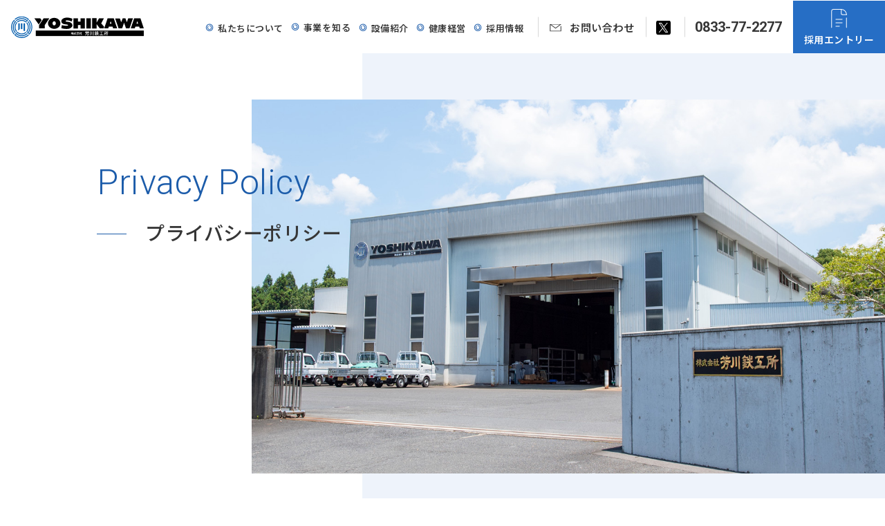

--- FILE ---
content_type: text/html; charset=UTF-8
request_url: https://yoshikawa-tk.com/privacy-policy/
body_size: 12251
content:
<!doctype html>
<html lang="ja">
<head>
<meta charset="UTF-8">
<!--ファビコン-->
<link rel="icon" href="https://yoshikawa-tk.com/wp-content/themes/yoshikawatheme/image/common/favicon.ico">
<title>
プライバシーポリシー - 株式会社芳川鉄工所株式会社芳川鉄工所</title>
<meta name="description" content="株式会社芳川鉄工所は山口県光市に拠点をおき機械加工・製缶加工・仕上げ組立・機械設計などの業務を行っています。〒743-0061 山口県光市大字小周防1100番地の12 TEL：0833-77-2277 FAX：0833-77-2622">
<meta name="keywords" content="株式会社芳川鉄工所,山口県,光市,機械加工,仕上げ組立,製缶加工,機械設計,新日鐵住金"/>
<meta name="viewport" content="width=device-width, initial-scale=1.0">
<meta name="format-detection" content="telephone=no">
<!-- OGP設定 -->
<meta property="og:url" content="https://yoshikawa-tk.com/">
<meta property="og:type" content="website">
<meta property="og:title" content="株式会社芳川鉄工所">
<meta property="og:description" content="株式会社芳川鉄工所は山口県光市に拠点を置き、機械加工・製缶加工・仕上げ組立・機械設計などの業務を行っています。">
<meta property="og:site_name" content="株式会社芳川鉄工所">

<!--fonts-->
<link rel="preconnect" href="https://fonts.googleapis.com">
<link rel="preconnect" href="https://fonts.gstatic.com" crossorigin>
<link href="https://fonts.googleapis.com/css2?family=Noto+Sans+JP:wght@300;400;500;600;700;800&family=Noto+Serif+JP:wght@500&family=Roboto:wght@300;500;700&display=swap" rel="stylesheet">
<link rel="stylesheet" href="https://unpkg.com/swiper@7/swiper-bundle.min.css"/>
<script src="https://unpkg.com/swiper@7/swiper-bundle.min.js"></script>
<meta name="google-site-verification" content="0GyjgwDWpN46IPYkn0lP-tj-Ccs01eb-1htPJk1xSxo" />
<meta name="msvalidate.01" content="DC72EC79DEC3219ECC1A68A29B9C0DFB" />
<!-- Google tag (gtag.js) --> 
<script async src="https://www.googletagmanager.com/gtag/js?id=G-FMKPEDLQSE"></script> 
<script>
  window.dataLayer = window.dataLayer || [];
  function gtag(){dataLayer.push(arguments);}
  gtag('js', new Date());

  gtag('config', 'G-FMKPEDLQSE');
</script>

		<!-- All in One SEO 4.9.3 - aioseo.com -->
	<meta name="robots" content="max-image-preview:large" />
	<link rel="canonical" href="https://yoshikawa-tk.com/privacy-policy/" />
	<meta name="generator" content="All in One SEO (AIOSEO) 4.9.3" />
		<meta property="og:locale" content="ja_JP" />
		<meta property="og:site_name" content="株式会社芳川鉄工所 - 株式会社芳川鉄工所は山口県光市に拠点を置き、機械加工・製缶加工・仕上げ組立・機械設計などの業務を行っています。" />
		<meta property="og:type" content="article" />
		<meta property="og:title" content="プライバシーポリシー - 株式会社芳川鉄工所" />
		<meta property="og:url" content="https://yoshikawa-tk.com/privacy-policy/" />
		<meta property="article:published_time" content="2023-07-17T07:00:31+00:00" />
		<meta property="article:modified_time" content="2023-07-17T07:05:47+00:00" />
		<meta name="twitter:card" content="summary_large_image" />
		<meta name="twitter:title" content="プライバシーポリシー - 株式会社芳川鉄工所" />
		<script type="application/ld+json" class="aioseo-schema">
			{"@context":"https:\/\/schema.org","@graph":[{"@type":"BreadcrumbList","@id":"https:\/\/yoshikawa-tk.com\/privacy-policy\/#breadcrumblist","itemListElement":[{"@type":"ListItem","@id":"https:\/\/yoshikawa-tk.com#listItem","position":1,"name":"\u30db\u30fc\u30e0","item":"https:\/\/yoshikawa-tk.com","nextItem":{"@type":"ListItem","@id":"https:\/\/yoshikawa-tk.com\/privacy-policy\/#listItem","name":"\u30d7\u30e9\u30a4\u30d0\u30b7\u30fc\u30dd\u30ea\u30b7\u30fc"}},{"@type":"ListItem","@id":"https:\/\/yoshikawa-tk.com\/privacy-policy\/#listItem","position":2,"name":"\u30d7\u30e9\u30a4\u30d0\u30b7\u30fc\u30dd\u30ea\u30b7\u30fc","previousItem":{"@type":"ListItem","@id":"https:\/\/yoshikawa-tk.com#listItem","name":"\u30db\u30fc\u30e0"}}]},{"@type":"Organization","@id":"https:\/\/yoshikawa-tk.com\/#organization","name":"\u682a\u5f0f\u4f1a\u793e\u82b3\u5ddd\u9244\u5de5\u6240","description":"\u682a\u5f0f\u4f1a\u793e\u82b3\u5ddd\u9244\u5de5\u6240\u306f\u5c71\u53e3\u770c\u5149\u5e02\u306b\u62e0\u70b9\u3092\u7f6e\u304d\u3001\u6a5f\u68b0\u52a0\u5de5\u30fb\u88fd\u7f36\u52a0\u5de5\u30fb\u4ed5\u4e0a\u3052\u7d44\u7acb\u30fb\u6a5f\u68b0\u8a2d\u8a08\u306a\u3069\u306e\u696d\u52d9\u3092\u884c\u3063\u3066\u3044\u307e\u3059\u3002","url":"https:\/\/yoshikawa-tk.com\/"},{"@type":"WebPage","@id":"https:\/\/yoshikawa-tk.com\/privacy-policy\/#webpage","url":"https:\/\/yoshikawa-tk.com\/privacy-policy\/","name":"\u30d7\u30e9\u30a4\u30d0\u30b7\u30fc\u30dd\u30ea\u30b7\u30fc - \u682a\u5f0f\u4f1a\u793e\u82b3\u5ddd\u9244\u5de5\u6240","inLanguage":"ja","isPartOf":{"@id":"https:\/\/yoshikawa-tk.com\/#website"},"breadcrumb":{"@id":"https:\/\/yoshikawa-tk.com\/privacy-policy\/#breadcrumblist"},"datePublished":"2023-07-17T16:00:31+09:00","dateModified":"2023-07-17T16:05:47+09:00"},{"@type":"WebSite","@id":"https:\/\/yoshikawa-tk.com\/#website","url":"https:\/\/yoshikawa-tk.com\/","name":"\u682a\u5f0f\u4f1a\u793e\u82b3\u5ddd\u9244\u5de5\u6240","description":"\u682a\u5f0f\u4f1a\u793e\u82b3\u5ddd\u9244\u5de5\u6240\u306f\u5c71\u53e3\u770c\u5149\u5e02\u306b\u62e0\u70b9\u3092\u7f6e\u304d\u3001\u6a5f\u68b0\u52a0\u5de5\u30fb\u88fd\u7f36\u52a0\u5de5\u30fb\u4ed5\u4e0a\u3052\u7d44\u7acb\u30fb\u6a5f\u68b0\u8a2d\u8a08\u306a\u3069\u306e\u696d\u52d9\u3092\u884c\u3063\u3066\u3044\u307e\u3059\u3002","inLanguage":"ja","publisher":{"@id":"https:\/\/yoshikawa-tk.com\/#organization"}}]}
		</script>
		<!-- All in One SEO -->

<link rel="alternate" type="application/rss+xml" title="株式会社芳川鉄工所 &raquo; プライバシーポリシー のコメントのフィード" href="https://yoshikawa-tk.com/privacy-policy/feed/" />
<link rel="alternate" title="oEmbed (JSON)" type="application/json+oembed" href="https://yoshikawa-tk.com/wp-json/oembed/1.0/embed?url=https%3A%2F%2Fyoshikawa-tk.com%2Fprivacy-policy%2F" />
<link rel="alternate" title="oEmbed (XML)" type="text/xml+oembed" href="https://yoshikawa-tk.com/wp-json/oembed/1.0/embed?url=https%3A%2F%2Fyoshikawa-tk.com%2Fprivacy-policy%2F&#038;format=xml" />
<style id='wp-img-auto-sizes-contain-inline-css' type='text/css'>
img:is([sizes=auto i],[sizes^="auto," i]){contain-intrinsic-size:3000px 1500px}
/*# sourceURL=wp-img-auto-sizes-contain-inline-css */
</style>
<style id='wp-emoji-styles-inline-css' type='text/css'>

	img.wp-smiley, img.emoji {
		display: inline !important;
		border: none !important;
		box-shadow: none !important;
		height: 1em !important;
		width: 1em !important;
		margin: 0 0.07em !important;
		vertical-align: -0.1em !important;
		background: none !important;
		padding: 0 !important;
	}
/*# sourceURL=wp-emoji-styles-inline-css */
</style>
<style id='wp-block-library-inline-css' type='text/css'>
:root{--wp-block-synced-color:#7a00df;--wp-block-synced-color--rgb:122,0,223;--wp-bound-block-color:var(--wp-block-synced-color);--wp-editor-canvas-background:#ddd;--wp-admin-theme-color:#007cba;--wp-admin-theme-color--rgb:0,124,186;--wp-admin-theme-color-darker-10:#006ba1;--wp-admin-theme-color-darker-10--rgb:0,107,160.5;--wp-admin-theme-color-darker-20:#005a87;--wp-admin-theme-color-darker-20--rgb:0,90,135;--wp-admin-border-width-focus:2px}@media (min-resolution:192dpi){:root{--wp-admin-border-width-focus:1.5px}}.wp-element-button{cursor:pointer}:root .has-very-light-gray-background-color{background-color:#eee}:root .has-very-dark-gray-background-color{background-color:#313131}:root .has-very-light-gray-color{color:#eee}:root .has-very-dark-gray-color{color:#313131}:root .has-vivid-green-cyan-to-vivid-cyan-blue-gradient-background{background:linear-gradient(135deg,#00d084,#0693e3)}:root .has-purple-crush-gradient-background{background:linear-gradient(135deg,#34e2e4,#4721fb 50%,#ab1dfe)}:root .has-hazy-dawn-gradient-background{background:linear-gradient(135deg,#faaca8,#dad0ec)}:root .has-subdued-olive-gradient-background{background:linear-gradient(135deg,#fafae1,#67a671)}:root .has-atomic-cream-gradient-background{background:linear-gradient(135deg,#fdd79a,#004a59)}:root .has-nightshade-gradient-background{background:linear-gradient(135deg,#330968,#31cdcf)}:root .has-midnight-gradient-background{background:linear-gradient(135deg,#020381,#2874fc)}:root{--wp--preset--font-size--normal:16px;--wp--preset--font-size--huge:42px}.has-regular-font-size{font-size:1em}.has-larger-font-size{font-size:2.625em}.has-normal-font-size{font-size:var(--wp--preset--font-size--normal)}.has-huge-font-size{font-size:var(--wp--preset--font-size--huge)}.has-text-align-center{text-align:center}.has-text-align-left{text-align:left}.has-text-align-right{text-align:right}.has-fit-text{white-space:nowrap!important}#end-resizable-editor-section{display:none}.aligncenter{clear:both}.items-justified-left{justify-content:flex-start}.items-justified-center{justify-content:center}.items-justified-right{justify-content:flex-end}.items-justified-space-between{justify-content:space-between}.screen-reader-text{border:0;clip-path:inset(50%);height:1px;margin:-1px;overflow:hidden;padding:0;position:absolute;width:1px;word-wrap:normal!important}.screen-reader-text:focus{background-color:#ddd;clip-path:none;color:#444;display:block;font-size:1em;height:auto;left:5px;line-height:normal;padding:15px 23px 14px;text-decoration:none;top:5px;width:auto;z-index:100000}html :where(.has-border-color){border-style:solid}html :where([style*=border-top-color]){border-top-style:solid}html :where([style*=border-right-color]){border-right-style:solid}html :where([style*=border-bottom-color]){border-bottom-style:solid}html :where([style*=border-left-color]){border-left-style:solid}html :where([style*=border-width]){border-style:solid}html :where([style*=border-top-width]){border-top-style:solid}html :where([style*=border-right-width]){border-right-style:solid}html :where([style*=border-bottom-width]){border-bottom-style:solid}html :where([style*=border-left-width]){border-left-style:solid}html :where(img[class*=wp-image-]){height:auto;max-width:100%}:where(figure){margin:0 0 1em}html :where(.is-position-sticky){--wp-admin--admin-bar--position-offset:var(--wp-admin--admin-bar--height,0px)}@media screen and (max-width:600px){html :where(.is-position-sticky){--wp-admin--admin-bar--position-offset:0px}}

/*# sourceURL=wp-block-library-inline-css */
</style><style id='global-styles-inline-css' type='text/css'>
:root{--wp--preset--aspect-ratio--square: 1;--wp--preset--aspect-ratio--4-3: 4/3;--wp--preset--aspect-ratio--3-4: 3/4;--wp--preset--aspect-ratio--3-2: 3/2;--wp--preset--aspect-ratio--2-3: 2/3;--wp--preset--aspect-ratio--16-9: 16/9;--wp--preset--aspect-ratio--9-16: 9/16;--wp--preset--color--black: #000000;--wp--preset--color--cyan-bluish-gray: #abb8c3;--wp--preset--color--white: #ffffff;--wp--preset--color--pale-pink: #f78da7;--wp--preset--color--vivid-red: #cf2e2e;--wp--preset--color--luminous-vivid-orange: #ff6900;--wp--preset--color--luminous-vivid-amber: #fcb900;--wp--preset--color--light-green-cyan: #7bdcb5;--wp--preset--color--vivid-green-cyan: #00d084;--wp--preset--color--pale-cyan-blue: #8ed1fc;--wp--preset--color--vivid-cyan-blue: #0693e3;--wp--preset--color--vivid-purple: #9b51e0;--wp--preset--gradient--vivid-cyan-blue-to-vivid-purple: linear-gradient(135deg,rgb(6,147,227) 0%,rgb(155,81,224) 100%);--wp--preset--gradient--light-green-cyan-to-vivid-green-cyan: linear-gradient(135deg,rgb(122,220,180) 0%,rgb(0,208,130) 100%);--wp--preset--gradient--luminous-vivid-amber-to-luminous-vivid-orange: linear-gradient(135deg,rgb(252,185,0) 0%,rgb(255,105,0) 100%);--wp--preset--gradient--luminous-vivid-orange-to-vivid-red: linear-gradient(135deg,rgb(255,105,0) 0%,rgb(207,46,46) 100%);--wp--preset--gradient--very-light-gray-to-cyan-bluish-gray: linear-gradient(135deg,rgb(238,238,238) 0%,rgb(169,184,195) 100%);--wp--preset--gradient--cool-to-warm-spectrum: linear-gradient(135deg,rgb(74,234,220) 0%,rgb(151,120,209) 20%,rgb(207,42,186) 40%,rgb(238,44,130) 60%,rgb(251,105,98) 80%,rgb(254,248,76) 100%);--wp--preset--gradient--blush-light-purple: linear-gradient(135deg,rgb(255,206,236) 0%,rgb(152,150,240) 100%);--wp--preset--gradient--blush-bordeaux: linear-gradient(135deg,rgb(254,205,165) 0%,rgb(254,45,45) 50%,rgb(107,0,62) 100%);--wp--preset--gradient--luminous-dusk: linear-gradient(135deg,rgb(255,203,112) 0%,rgb(199,81,192) 50%,rgb(65,88,208) 100%);--wp--preset--gradient--pale-ocean: linear-gradient(135deg,rgb(255,245,203) 0%,rgb(182,227,212) 50%,rgb(51,167,181) 100%);--wp--preset--gradient--electric-grass: linear-gradient(135deg,rgb(202,248,128) 0%,rgb(113,206,126) 100%);--wp--preset--gradient--midnight: linear-gradient(135deg,rgb(2,3,129) 0%,rgb(40,116,252) 100%);--wp--preset--font-size--small: 13px;--wp--preset--font-size--medium: 20px;--wp--preset--font-size--large: 36px;--wp--preset--font-size--x-large: 42px;--wp--preset--spacing--20: 0.44rem;--wp--preset--spacing--30: 0.67rem;--wp--preset--spacing--40: 1rem;--wp--preset--spacing--50: 1.5rem;--wp--preset--spacing--60: 2.25rem;--wp--preset--spacing--70: 3.38rem;--wp--preset--spacing--80: 5.06rem;--wp--preset--shadow--natural: 6px 6px 9px rgba(0, 0, 0, 0.2);--wp--preset--shadow--deep: 12px 12px 50px rgba(0, 0, 0, 0.4);--wp--preset--shadow--sharp: 6px 6px 0px rgba(0, 0, 0, 0.2);--wp--preset--shadow--outlined: 6px 6px 0px -3px rgb(255, 255, 255), 6px 6px rgb(0, 0, 0);--wp--preset--shadow--crisp: 6px 6px 0px rgb(0, 0, 0);}:where(.is-layout-flex){gap: 0.5em;}:where(.is-layout-grid){gap: 0.5em;}body .is-layout-flex{display: flex;}.is-layout-flex{flex-wrap: wrap;align-items: center;}.is-layout-flex > :is(*, div){margin: 0;}body .is-layout-grid{display: grid;}.is-layout-grid > :is(*, div){margin: 0;}:where(.wp-block-columns.is-layout-flex){gap: 2em;}:where(.wp-block-columns.is-layout-grid){gap: 2em;}:where(.wp-block-post-template.is-layout-flex){gap: 1.25em;}:where(.wp-block-post-template.is-layout-grid){gap: 1.25em;}.has-black-color{color: var(--wp--preset--color--black) !important;}.has-cyan-bluish-gray-color{color: var(--wp--preset--color--cyan-bluish-gray) !important;}.has-white-color{color: var(--wp--preset--color--white) !important;}.has-pale-pink-color{color: var(--wp--preset--color--pale-pink) !important;}.has-vivid-red-color{color: var(--wp--preset--color--vivid-red) !important;}.has-luminous-vivid-orange-color{color: var(--wp--preset--color--luminous-vivid-orange) !important;}.has-luminous-vivid-amber-color{color: var(--wp--preset--color--luminous-vivid-amber) !important;}.has-light-green-cyan-color{color: var(--wp--preset--color--light-green-cyan) !important;}.has-vivid-green-cyan-color{color: var(--wp--preset--color--vivid-green-cyan) !important;}.has-pale-cyan-blue-color{color: var(--wp--preset--color--pale-cyan-blue) !important;}.has-vivid-cyan-blue-color{color: var(--wp--preset--color--vivid-cyan-blue) !important;}.has-vivid-purple-color{color: var(--wp--preset--color--vivid-purple) !important;}.has-black-background-color{background-color: var(--wp--preset--color--black) !important;}.has-cyan-bluish-gray-background-color{background-color: var(--wp--preset--color--cyan-bluish-gray) !important;}.has-white-background-color{background-color: var(--wp--preset--color--white) !important;}.has-pale-pink-background-color{background-color: var(--wp--preset--color--pale-pink) !important;}.has-vivid-red-background-color{background-color: var(--wp--preset--color--vivid-red) !important;}.has-luminous-vivid-orange-background-color{background-color: var(--wp--preset--color--luminous-vivid-orange) !important;}.has-luminous-vivid-amber-background-color{background-color: var(--wp--preset--color--luminous-vivid-amber) !important;}.has-light-green-cyan-background-color{background-color: var(--wp--preset--color--light-green-cyan) !important;}.has-vivid-green-cyan-background-color{background-color: var(--wp--preset--color--vivid-green-cyan) !important;}.has-pale-cyan-blue-background-color{background-color: var(--wp--preset--color--pale-cyan-blue) !important;}.has-vivid-cyan-blue-background-color{background-color: var(--wp--preset--color--vivid-cyan-blue) !important;}.has-vivid-purple-background-color{background-color: var(--wp--preset--color--vivid-purple) !important;}.has-black-border-color{border-color: var(--wp--preset--color--black) !important;}.has-cyan-bluish-gray-border-color{border-color: var(--wp--preset--color--cyan-bluish-gray) !important;}.has-white-border-color{border-color: var(--wp--preset--color--white) !important;}.has-pale-pink-border-color{border-color: var(--wp--preset--color--pale-pink) !important;}.has-vivid-red-border-color{border-color: var(--wp--preset--color--vivid-red) !important;}.has-luminous-vivid-orange-border-color{border-color: var(--wp--preset--color--luminous-vivid-orange) !important;}.has-luminous-vivid-amber-border-color{border-color: var(--wp--preset--color--luminous-vivid-amber) !important;}.has-light-green-cyan-border-color{border-color: var(--wp--preset--color--light-green-cyan) !important;}.has-vivid-green-cyan-border-color{border-color: var(--wp--preset--color--vivid-green-cyan) !important;}.has-pale-cyan-blue-border-color{border-color: var(--wp--preset--color--pale-cyan-blue) !important;}.has-vivid-cyan-blue-border-color{border-color: var(--wp--preset--color--vivid-cyan-blue) !important;}.has-vivid-purple-border-color{border-color: var(--wp--preset--color--vivid-purple) !important;}.has-vivid-cyan-blue-to-vivid-purple-gradient-background{background: var(--wp--preset--gradient--vivid-cyan-blue-to-vivid-purple) !important;}.has-light-green-cyan-to-vivid-green-cyan-gradient-background{background: var(--wp--preset--gradient--light-green-cyan-to-vivid-green-cyan) !important;}.has-luminous-vivid-amber-to-luminous-vivid-orange-gradient-background{background: var(--wp--preset--gradient--luminous-vivid-amber-to-luminous-vivid-orange) !important;}.has-luminous-vivid-orange-to-vivid-red-gradient-background{background: var(--wp--preset--gradient--luminous-vivid-orange-to-vivid-red) !important;}.has-very-light-gray-to-cyan-bluish-gray-gradient-background{background: var(--wp--preset--gradient--very-light-gray-to-cyan-bluish-gray) !important;}.has-cool-to-warm-spectrum-gradient-background{background: var(--wp--preset--gradient--cool-to-warm-spectrum) !important;}.has-blush-light-purple-gradient-background{background: var(--wp--preset--gradient--blush-light-purple) !important;}.has-blush-bordeaux-gradient-background{background: var(--wp--preset--gradient--blush-bordeaux) !important;}.has-luminous-dusk-gradient-background{background: var(--wp--preset--gradient--luminous-dusk) !important;}.has-pale-ocean-gradient-background{background: var(--wp--preset--gradient--pale-ocean) !important;}.has-electric-grass-gradient-background{background: var(--wp--preset--gradient--electric-grass) !important;}.has-midnight-gradient-background{background: var(--wp--preset--gradient--midnight) !important;}.has-small-font-size{font-size: var(--wp--preset--font-size--small) !important;}.has-medium-font-size{font-size: var(--wp--preset--font-size--medium) !important;}.has-large-font-size{font-size: var(--wp--preset--font-size--large) !important;}.has-x-large-font-size{font-size: var(--wp--preset--font-size--x-large) !important;}
/*# sourceURL=global-styles-inline-css */
</style>

<style id='classic-theme-styles-inline-css' type='text/css'>
/*! This file is auto-generated */
.wp-block-button__link{color:#fff;background-color:#32373c;border-radius:9999px;box-shadow:none;text-decoration:none;padding:calc(.667em + 2px) calc(1.333em + 2px);font-size:1.125em}.wp-block-file__button{background:#32373c;color:#fff;text-decoration:none}
/*# sourceURL=/wp-includes/css/classic-themes.min.css */
</style>
<link rel='stylesheet' id='reset-css' href='https://yoshikawa-tk.com/wp-content/themes/yoshikawatheme/css/reset.css?ver=20230728301' type='text/css' media='' />
<link rel='stylesheet' id='commoncss-css' href='https://yoshikawa-tk.com/wp-content/themes/yoshikawatheme/css/common.css?ver=202206317' type='text/css' media='all' />
<link rel='stylesheet' id='headercss-css' href='https://yoshikawa-tk.com/wp-content/themes/yoshikawatheme/css/header.css?ver=202206333' type='text/css' media='all' />
<link rel='stylesheet' id='footercss-css' href='https://yoshikawa-tk.com/wp-content/themes/yoshikawatheme/css/footer.css?ver=202206308' type='text/css' media='all' />
<link rel='stylesheet' id='slickcss1-css' href='https://yoshikawa-tk.com/wp-content/themes/yoshikawatheme/slick/slick.css?ver=202206212' type='text/css' media='all' />
<link rel='stylesheet' id='slickcss2-css' href='https://yoshikawa-tk.com/wp-content/themes/yoshikawatheme/slick/slick-theme.css?ver=202206293' type='text/css' media='all' />
<link rel='stylesheet' id='singlecss-css' href='https://yoshikawa-tk.com/wp-content/themes/yoshikawatheme/css/single.css?ver=20230529' type='text/css' media='all' />
<link rel='stylesheet' id='pagecss-css' href='https://yoshikawa-tk.com/wp-content/themes/yoshikawatheme/css/page.css?ver=64' type='text/css' media='all' />
<link rel='stylesheet' id='scrollhintcss-css' href='https://yoshikawa-tk.com/wp-content/themes/yoshikawatheme/css/scroll-hint.css?ver=51' type='text/css' media='all' />
<script type="text/javascript" src="https://yoshikawa-tk.com/wp-content/themes/yoshikawatheme/js/jquery-3.6.1.min.js?ver=202206293" id="js-js"></script>
<script type="text/javascript" src="https://yoshikawa-tk.com/wp-content/themes/yoshikawatheme/slick/slick.min.js?ver=6" id="slick-js"></script>
<script type="text/javascript" src="https://yoshikawa-tk.com/wp-content/themes/yoshikawatheme/js/menu.js?ver=11" id="js2-js"></script>
<script type="text/javascript" src="https://yoshikawa-tk.com/wp-content/themes/yoshikawatheme/js/tab.js?ver=6" id="tabjs-js"></script>
<script type="text/javascript" src="https://yoshikawa-tk.com/wp-content/themes/yoshikawatheme/js/works-slick.js?ver=15" id="slick-job-js"></script>
<script type="text/javascript" src="https://yoshikawa-tk.com/wp-content/themes/yoshikawatheme/js/common.js?ver=11" id="commonjs-js"></script>
<script type="text/javascript" src="https://yoshikawa-tk.com/wp-content/themes/yoshikawatheme/js/scroll-hint.min.js?ver=11" id="scrolljs-js"></script>
<link rel="https://api.w.org/" href="https://yoshikawa-tk.com/wp-json/" /><link rel="alternate" title="JSON" type="application/json" href="https://yoshikawa-tk.com/wp-json/wp/v2/pages/3" /><link rel="EditURI" type="application/rsd+xml" title="RSD" href="https://yoshikawa-tk.com/xmlrpc.php?rsd" />
<meta name="generator" content="WordPress 6.9" />
<link rel='shortlink' href='https://yoshikawa-tk.com/?p=3' />
<link rel="icon" href="https://yoshikawa-tk.com/wp-content/uploads/2023/07/cropped-favicon-32x32.jpg" sizes="32x32" />
<link rel="icon" href="https://yoshikawa-tk.com/wp-content/uploads/2023/07/cropped-favicon-192x192.jpg" sizes="192x192" />
<link rel="apple-touch-icon" href="https://yoshikawa-tk.com/wp-content/uploads/2023/07/cropped-favicon-180x180.jpg" />
<meta name="msapplication-TileImage" content="https://yoshikawa-tk.com/wp-content/uploads/2023/07/cropped-favicon-270x270.jpg" />
</head>

<body>
<header>
  <div class="head-logo" class="fade">
  <h1><a href="https://yoshikawa-tk.com/"><img class="ab-center01" src="https://yoshikawa-tk.com/wp-content/themes/yoshikawatheme/image/header/header-logo.svg" alt="山口県光市の株式会社芳川鉄工所のホームページへようこそ！"/></a></h1>
  </div>
  <ul class="nav flex spnone">
    <li> <a href="https://yoshikawa-tk.com/aboutus/">私たちについて</a></li>
    <li class="Nav-Item isParent"> <a href="https://yoshikawa-tk.com/business/" class="Nav-Item-Link">事業を知る</a>
      <div class="Nav-Item-Sub">
        <div class="Nav-Item-Sub-container">
          <div class="Nav-Item-Sub-Item"><a href="https://yoshikawa-tk.com/business/" class="Nav-Item-Sub-Item-Link fade">
            <div class="img"><img src="https://yoshikawa-tk.com/wp-content/themes/yoshikawatheme/image/header/business.jpg"/></div>
            <p>事業内容</p>
            </a></div>
          <div class="Nav-Item-Sub-Item"><a href="https://yoshikawa-tk.com/technical/" class="Nav-Item-Sub-Item-Link fade">
            <div class="img"><img src="https://yoshikawa-tk.com/wp-content/themes/yoshikawatheme/image/header/technology.jpg"/></div>
            <p>技術力</p>
            </a></div>
        </div>
      </div>
    </li>
    <li> <a href="https://yoshikawa-tk.com/technical/#equipment">設備紹介</a></li>
      <li> <a href="https://yoshikawa-tk.com/all-kenkokeiei/">健康経営</a></li>
    <li> <a href="https://yoshikawa-tk.com/recruitment/">採用情報</a></li>
  </ul>
  <div class="spnone pcnav-r">
    <div class="header-contact ab-center02"> <a href="https://yoshikawa-tk.com/contact/">お問い合わせ</a> </div>
    <div class="header-twitter ab-center02"><a href="https://twitter.com/yoshikawa_tk07?ref_src=twsrc%5Etfw%7Ctwcamp%5Eembeddedtimeline%7Ctwterm%5Escreen-name%3Ayoshikawa_tk07%7Ctwcon%5Es1" target="_blank"></a></div>
    <div class="header-tel ab-center02"><a href="tel:0833-77-2277">0833-77-2277</a></div>
    <div class="header-entry"> <a href="https://yoshikawa-tk.com/entry/">
      <div class="entry-icon"><img src="https://yoshikawa-tk.com/wp-content/themes/yoshikawatheme/image/header/entry.svg"/></div>
      <p>採用エントリー</p>
      </a> </div>
  </div>
  
  <!--▼▼▼▼▼▼スマホメニュー▼▼▼▼▼▼-->
  <div class="openbtn1"><span></span><span></span><span></span></div>
  <div id="g-nav">
    <div id="g-nav-list"><!--ナビの数が増えた場合縦スクロールするためのdiv※不要なら削除-->
      <div class="spmenu-container"> 
        <!--▼▼▼▼▼モバイル用メニュー ここから▼▼▼▼▼-->
        
        <div class="sp-menu-ul">
          <ul>
            <li> <a href="https://yoshikawa-tk.com/">トップページ</a> </li>
            <li> <a href="https://yoshikawa-tk.com/aboutus/">私たちについて</a></li>
            <li> <a href="https://yoshikawa-tk.com/business/">事業を知る</a></li>
            <li> <a href="https://yoshikawa-tk.com/technical/">技術力</a></li>
            <li> <a href="https://yoshikawa-tk.com/technical/#equipment">設備紹介</a></li>
                    <li> <a href="https://yoshikawa-tk.com/all-kenkokeiei/">健康経営</a></li>
            <li> <a href="https://yoshikawa-tk.com/recruitment/">採用情報</a></li>
            <li> <a href="https://yoshikawa-tk.com/all-news/">お知らせ一覧</a></li>
            <li><a href="https://yoshikawa-tk.com/privacy-policy/">プライバシーポリシー</a></li>
            <li><a href="https://yoshikawa-tk.com/site-policy/">サイトポリシー</a></li>
          </ul>
          <div class="sp-head-contact"> <a href="https://yoshikawa-tk.com/contact/"><span class="ab-center01">お問い合わせ</span></a> </div>
          <a class="sp-twitter" href="https://twitter.com/yoshikawa_tk07?ref_src=twsrc%5Etfw%7Ctwcamp%5Eembeddedtimeline%7Ctwterm%5Escreen-name%3Ayoshikawa_tk07%7Ctwcon%5Es1">Twitter</a> <a class="sp-tel" href="tel:0833-77-2277">0833-77-2277</a>
          <div class="sp-head-entry"> <a href="https://yoshikawa-tk.com/entry/" class="ab-center01"><span class="ab-center01">採用エントリー</span></a></div>
        </div>
        
        <!--▲▲▲▲▲モバイル用フッターメニュー ここまで▲▲▲▲▲--> 
        
      </div>
    </div>
  </div>
  <!--▲▲▲▲▲▲▲▲▲▲スマホメニューここまで▲▲▲▲▲▲▲▲▲▲--> 
  
</header>
<main> 
  
  <!--ページヘッドここから-->
  <section class="page-head">
    <div class="pagehead-back"></div>
    <div class="pagetitle">
      <h1><span class="en">Privacy Policy</span><span class="ja">プライバシーポリシー</span></h1>
    </div>
    <div class="page-mv"><img src="https://yoshikawa-tk.com/wp-content/themes/yoshikawatheme/image/page-head/privacy-policy-new.jpg"/></div>
    <div class="pankuzu container ab-center03">
      <ul class="flex">
        <li><a href="https://yoshikawa-tk.com/"><img src="https://yoshikawa-tk.com/wp-content/themes/yoshikawatheme/image/common/house-solid.svg" / width="19" height="17"></a></li>
        <li><a>プライバシーポリシー</a></li>
      </ul>
    </div>
  </section>
  <!--ページヘッドここまで-->
  
  <div class="page-wrapper">
<div class="privacy-container">
      
      <p class="top">株式会社芳川鉄工所（以下「当社」といいます。）は、ご利用者様からの信頼を第一と考え、ご利用者様個人に関わる情報を正確、かつ機密に取り扱うことは、当社にとって重要な責務であると考えております。そのために、ご利用者様の個人情報に関する「個人情報保護方針」を制定し、個人情報の取り扱い方法について、全社員及び関連会社への徹底を実践してまいります。その内容は以下の通りです。なお、既に当社で保有し利用させて頂いている個人情報につきましても、本方針に従ってご利用者様の個人情報の取り扱いを実施致します。</p>
    
    <h2>個人情報の取り扱いについて</h2>
    <h3>（1）個人情報の取得</h3>
    
 <p class="b">当社は個人情報を適法かつ公正な手段により収集致します。ご利用者様に個人情報の提供をお願いする場合は、事前に収集の目的、利用の内容を開示した上で、当社の正当な事業の範囲内で、その目的の達成に必要な限度において、個人情報を収集致します。</p>
    
    <h3>（2）個人情報の利用および共同利用</h3>
    <p class="b">当社がお預かりした個人情報は、個人情報を頂いた方に承諾を得た範囲内で、また収集目的に沿った範囲内で利用致します。利用目的については、以下の「利用目的の範囲」の内、当社の正当な事業の範囲内でその目的の達成に必要な事項を利用目的と致します。<br>
●利用目的の範囲について<br>
・業務上のご連絡をする場合<br>
・当社が取り扱う商品及びサービスに関するご案内をする場合<br>
・ご利用者様からのお問い合せまたはご依頼等への対応をさせて頂く場合<br>
・その他、ご利用者様に事前にお知らせし、ご同意を頂いた目的の場合<br>
●上記目的以外の利用について<br>
上記以外の目的で、ご利用者様の個人情報を利用する必要が生じた場合には、法令により許される場合を除き、その利用について、ご利用者様の同意を頂くものとします。</p>
    
    <h3>（3）個人情報の第三者提供</h3>
    
        <p class="b">当社は、ご利用者様の同意なしに第三者へご利用者様の個人情報の提供は行いません。但し個人情報に適用される法律その他の規範により、当社が従うべき法令上の義務等の特別な事情がある場合は、この限りではありません。</p>
    
    <h3>（4）個人情報の開示・修正等の手続</h3>
  <p class="b">ご利用者様からご提供頂いた個人情報に関して、照会、訂正、削除を要望される場合は、お問い合わせ先窓口までご請求ください。当該ご請求が当社の業務に著しい支障をきたす場合等を除き、ご利用者様ご本人によるものであることが確認できた場合に限り、合理的な期間内に、ご利用者様の個人情報を開示、訂正、削除致します。</p>
    
    <h2>個人情報の保護に関する法令・規範の遵守について</h2>
    
    <p class="a">当社は、当社が保有する個人情報に関して適用される個人情報保護関連法令及び規範を遵守します。また本方針は、日本国の法律、その他規範により判断致します。本方針は、当社の個人情報の取り扱いに関しての基本的な方針を定めるものであり、当社は本方針に則って、個人情報保護法等の法令・規範に基づく個人情報の保護に努めます。
</p>
    

    
    <h2>個人情報の安全管理措置について</h2>
    <p class="a">当社は、個人情報への不正アクセス、個人情報の紛失、破壊、改ざん、漏えい等から保護し、正確性及び安全性を確保するために管理体制を整備し、適切な安全対策を実施致します。個人情報を取り扱う事務所内への部外者の立ち入りを制限し、当社の個人情報保護に関わる役員・職員等全員に対し教育啓発活動を実施するほか、管理責任者を置き個人情報の適切な管理に努めます。</p>
    
    <h2>継続的な改善について</h2>
   <p class="a">当社は、個人情報保護への取組みについて、日本国の従うべき法令の変更、取り扱い方法、環境の変化に対応するため、継続的に見直し改善を実施致します。</p>
    
    <h2>お問い合わせ</h2>
   <p class="a">個人情報の取り扱いに関するお問い合わせは、下記窓口にて受け付けております。<br><br>
 
【個人情報取扱い窓口】<br>
≪株式会社芳川鉄工所≫<br>
〒743-0061 山口県光市大字小周防1100番地の12<br>
TEL：0833-77-2277 FAX：0833-77-2622
</p>
    
    <h2>CookieとWebビーコンの利用</h2>
   <p class="a">当サイトでは、ご利用者様のアクセス情報を取得するために「Cookie」や「Webビーコン」といった技術を利用しております。これらにより取得した情報はいずれも個人を特定することはできません。
なお、当サイトを、お使いのブラウザーにおいてCookieを受け付けない設定や、画像を表示しない設定でご利用いただく場合、Webサイトで提供している機能の一部がご利用できない場合がございます。
</p>
    
    <h2>Googleアナリティクスの利用について</h2>
   <p class="a">当サイトでは、Googleアナリティクスを利用することがあります。GoogleアナリティクスはCookieを利用して当サイトへのアクセス情報を収集します。アクセス情報の収集及び利用方法については、<a href="https://marketingplatform.google.com/about/analytics/terms/jp/">Googleアナリティクスサービス利用規約</a>及び<a href="https://policies.google.com/privacy?hl=ja">Googleプライバシーポリシー</a>によって定められています。
詳細は以下のページをご参照ください。
<a href="https://www.google.com/intl/ja/policies/privacy/partners/">https://www.google.com/intl/ja/policies/privacy/partners/</a></p>
    

    
    <p class="seitei">令和5年 7月 1日 制定</p>
      </div>  
    
    
    </div>
</main>

<footer>
  <div class="footercontainer">
    <div class="flex">
      <div class="footer-left">
        <div class="footer-logo"> <img src="https://yoshikawa-tk.com/wp-content/themes/yoshikawatheme/image/footer/footerlogo.svg?202307" alt="芳川鉄工所"/> </div>
        <address>
        〒743-0061  <br class="pcnone">山口県光市大字小周防1100番地の12
        </address>
      </div>
      <div class="footer-right flex spnone">
        <ul>
          <li class="fade"><a href="https://yoshikawa-tk.com/aboutus/">私たちについて</a></li>
          <li class="fade"><a href="https://yoshikawa-tk.com/business/">事業内容</a></li>
          <li class="fade"><a href="https://yoshikawa-tk.com/technical/#equipment">設備紹介</a></li>
        </ul>
        <ul>
          <li class="fade"><a href="https://yoshikawa-tk.com/recruitment/">採用情報</a></li>
          <li class="fade"><a href="https://yoshikawa-tk.com/contact/">お問い合わせ</a></li>
            <li class="fade"><a href="https://yoshikawa-tk.com/privacy-policy/">プライバシーポリシー</a></li>
            <li class="fade"><a href="https://yoshikawa-tk.com/site-policy/">サイトポリシー</a></li>
        </ul>
      </div>
    </div>
    <div class="footer-contact-wrap">
      <div class="footer-contact"> <a href="https://yoshikawa-tk.com/contact/"><span class="ab-center01">Contact us</span></a> </div>
    </div>
    <div class="footer-telfax">
      <div class="flex">
        <div class="tel"><a href="tel:0833-77-2277">0833-77-2277</a></div>
        <div class="fax">0833-77-2622</div>
      </div>
      <p>受付／平日 9:00～17:00<br class="pcnone">（土日祝・夏季年末年始除く）</p>
    </div>
  </div>
  <p class="copyright">Copyright©株式会社芳川鉄工所 All Rights Reserved.</p>
</footer>
<script type="speculationrules">
{"prefetch":[{"source":"document","where":{"and":[{"href_matches":"/*"},{"not":{"href_matches":["/wp-*.php","/wp-admin/*","/wp-content/uploads/*","/wp-content/*","/wp-content/plugins/*","/wp-content/themes/yoshikawatheme/*","/*\\?(.+)"]}},{"not":{"selector_matches":"a[rel~=\"nofollow\"]"}},{"not":{"selector_matches":".no-prefetch, .no-prefetch a"}}]},"eagerness":"conservative"}]}
</script>
<script id="wp-emoji-settings" type="application/json">
{"baseUrl":"https://s.w.org/images/core/emoji/17.0.2/72x72/","ext":".png","svgUrl":"https://s.w.org/images/core/emoji/17.0.2/svg/","svgExt":".svg","source":{"concatemoji":"https://yoshikawa-tk.com/wp-includes/js/wp-emoji-release.min.js?ver=6.9"}}
</script>
<script type="module">
/* <![CDATA[ */
/*! This file is auto-generated */
const a=JSON.parse(document.getElementById("wp-emoji-settings").textContent),o=(window._wpemojiSettings=a,"wpEmojiSettingsSupports"),s=["flag","emoji"];function i(e){try{var t={supportTests:e,timestamp:(new Date).valueOf()};sessionStorage.setItem(o,JSON.stringify(t))}catch(e){}}function c(e,t,n){e.clearRect(0,0,e.canvas.width,e.canvas.height),e.fillText(t,0,0);t=new Uint32Array(e.getImageData(0,0,e.canvas.width,e.canvas.height).data);e.clearRect(0,0,e.canvas.width,e.canvas.height),e.fillText(n,0,0);const a=new Uint32Array(e.getImageData(0,0,e.canvas.width,e.canvas.height).data);return t.every((e,t)=>e===a[t])}function p(e,t){e.clearRect(0,0,e.canvas.width,e.canvas.height),e.fillText(t,0,0);var n=e.getImageData(16,16,1,1);for(let e=0;e<n.data.length;e++)if(0!==n.data[e])return!1;return!0}function u(e,t,n,a){switch(t){case"flag":return n(e,"\ud83c\udff3\ufe0f\u200d\u26a7\ufe0f","\ud83c\udff3\ufe0f\u200b\u26a7\ufe0f")?!1:!n(e,"\ud83c\udde8\ud83c\uddf6","\ud83c\udde8\u200b\ud83c\uddf6")&&!n(e,"\ud83c\udff4\udb40\udc67\udb40\udc62\udb40\udc65\udb40\udc6e\udb40\udc67\udb40\udc7f","\ud83c\udff4\u200b\udb40\udc67\u200b\udb40\udc62\u200b\udb40\udc65\u200b\udb40\udc6e\u200b\udb40\udc67\u200b\udb40\udc7f");case"emoji":return!a(e,"\ud83e\u1fac8")}return!1}function f(e,t,n,a){let r;const o=(r="undefined"!=typeof WorkerGlobalScope&&self instanceof WorkerGlobalScope?new OffscreenCanvas(300,150):document.createElement("canvas")).getContext("2d",{willReadFrequently:!0}),s=(o.textBaseline="top",o.font="600 32px Arial",{});return e.forEach(e=>{s[e]=t(o,e,n,a)}),s}function r(e){var t=document.createElement("script");t.src=e,t.defer=!0,document.head.appendChild(t)}a.supports={everything:!0,everythingExceptFlag:!0},new Promise(t=>{let n=function(){try{var e=JSON.parse(sessionStorage.getItem(o));if("object"==typeof e&&"number"==typeof e.timestamp&&(new Date).valueOf()<e.timestamp+604800&&"object"==typeof e.supportTests)return e.supportTests}catch(e){}return null}();if(!n){if("undefined"!=typeof Worker&&"undefined"!=typeof OffscreenCanvas&&"undefined"!=typeof URL&&URL.createObjectURL&&"undefined"!=typeof Blob)try{var e="postMessage("+f.toString()+"("+[JSON.stringify(s),u.toString(),c.toString(),p.toString()].join(",")+"));",a=new Blob([e],{type:"text/javascript"});const r=new Worker(URL.createObjectURL(a),{name:"wpTestEmojiSupports"});return void(r.onmessage=e=>{i(n=e.data),r.terminate(),t(n)})}catch(e){}i(n=f(s,u,c,p))}t(n)}).then(e=>{for(const n in e)a.supports[n]=e[n],a.supports.everything=a.supports.everything&&a.supports[n],"flag"!==n&&(a.supports.everythingExceptFlag=a.supports.everythingExceptFlag&&a.supports[n]);var t;a.supports.everythingExceptFlag=a.supports.everythingExceptFlag&&!a.supports.flag,a.supports.everything||((t=a.source||{}).concatemoji?r(t.concatemoji):t.wpemoji&&t.twemoji&&(r(t.twemoji),r(t.wpemoji)))});
//# sourceURL=https://yoshikawa-tk.com/wp-includes/js/wp-emoji-loader.min.js
/* ]]> */
</script>

<!--フワッと上がるjs--> 
<script>
var scrollAnimationClass = 'sa';
var scrollAnimationShowClass = 'show';
var triggerMarginDefault = 50;

var scrollAnimationElm = document.querySelectorAll('.' + scrollAnimationClass);
var scrollAnimationFunc = function() {
  var dataMargin = scrollAnimationClass + '_margin';
  var dataTrigger = scrollAnimationClass + '_trigger';
  var dataDelay = scrollAnimationClass + '_delay';
  for(var i = 0; i < scrollAnimationElm.length; i++) {
    var triggerMargin = triggerMarginDefault;
    var elm = scrollAnimationElm[i];
    var showPos = 0;
    if(elm.dataset[dataMargin] != null) {
      triggerMargin = parseInt(elm.dataset[dataMargin]);
    }
    if(elm.dataset[dataTrigger]) {
      showPos = document.querySelector(elm.dataset[dataTrigger]).getBoundingClientRect().top + triggerMargin;
    } else {
      showPos = elm.getBoundingClientRect().top + triggerMargin;
    }
    if (window.innerHeight > showPos) {
      var delay = (elm.dataset[dataDelay])? elm.dataset[dataDelay] : 0;
      setTimeout(function(index) {
        scrollAnimationElm[index].classList.add('show');
      }.bind(null, i), delay);
    }
  }
}
window.addEventListener('load', scrollAnimationFunc);
window.addEventListener('scroll', scrollAnimationFunc);
</script> 
<script src="https://yoshikawa-tk.com/wp-content/themes/yoshikawatheme/js/swiper.js"></script> 
<script src="https://yoshikawa-tk.com/wp-content/themes/yoshikawatheme/js/swiper2.js?2032"></script> 



<!-- 私たちについて--サイドメニュー-->
</body></html>

--- FILE ---
content_type: text/css
request_url: https://yoshikawa-tk.com/wp-content/themes/yoshikawatheme/css/common.css?ver=202206317
body_size: 1969
content:
@charset "UTF-8";
/* CSS Document */
/*********************************

デバイス

**********************************/
@media screen and (max-width:768px) {
  .spnone {
    display: none !important;
  }
}
@media screen and (min-width:769px) {
  .pcnone {
    display: none !important;
  }
}
@media screen and (min-width:769px) and (max-width: 1000px) {
  .tab-spnone {
    display: none !important;
  }
}
/*********************************

フェード

**********************************/
.fade {
  -webkit-transition: 0.3s ease-in-out;
  -moz-transition: 0.3s ease-in-out;
  -o-transition: 0.3s ease-in-out;
  /* transition: 0.3s ease-in-out;*/
  white-space: nowrap;
}
.fade:hover {
  opacity: 0.5 !important;
  filter: alpha(opacity=50) !important;
  -ms-filter: "alpha(opacity=50)" !important;
}
/*********************************

共通

**********************************/
body {
  animation: fadeIn 2s ease 0s 1 normal;
  -webkit-animation: fadeIn 2s ease 0s 1 normal;
  width: 100% !important;
  /*font-family:sans-serif;*/
  /*font-family: 'M PLUS Rounded 1c', sans-serif;*/
  /*font-family: 'Noto Sans JP', sans-serif;*/
}
main {
  padding-top: 76px;
}
.flex {
  display: flex;
  justify-content: space-between;
}
.relative {
  position: relative;
}
/*上下左右中央に寄せる場合*/
.ab-center01 {
  position: absolute;
  top: 50%;
  left: 50%;
  transform: translate(-50%, -50%);
  -webkit-transform: translate(-50%, -50%);
  -ms-transform: translate(-50%, -50%);
}
/*上下を中央に寄せる場合*/
.ab-center02 {
  position: absolute;
  top: 50%;
  left: 0%;
  transform: translateY(-50%);
  -webkit-transform: translateY(-50%);
  -ms-transform: translateY(-50%);
}
/*左右を中央に寄せる場合*/
.ab-center03 {
  position: absolute;
  top: 0;
  left: 50%;
  transform: translateX(-50%);
  -webkit-transform: translateX(-50%);
  -ms-transform: translateX(-50%);
}
.container {
  width: 1000px;
  margin: 0 auto;
}
@media screen and (max-width:768px) {
  .container {
    width: 90vw;
  }
}
h2 {
  text-align: center;
  color: #4E5346;
  font-size: 3.2rem;
}
h2 span {
  display: block;
  font-size: 1.3rem;
  font-family: 'Noto Sans JP', sans-serif;
}
@media screen and (max-width:768px) {
  main {
    padding-top: 60px;
  }
}
/*パンクズ*/
.pankuzu {
  position: absolute;
  top: 649px;
}
.pankuzu ul {
  justify-content: flex-start;
  padding: 25px 0;
  align-items: center;
}
.pankuzu ul li {
  line-height: 1;
}
.pankuzu ul li:after {
  content: "";
  display: inline-block;
  width: 4px;
  height: 8px;
  background: url("../image/common/chevron-right-solid.svg");
  margin: 0 14px;
  vertical-align: middle;
}
.pankuzu ul li:last-child:after {
  display: none;
}
.pankuzu ul li a {
  font-size: 1.4rem;
  color: #000;
  justify-content: flex-end;
  text-decoration: none;
}
.single-pankuzu {
  width: 1000px;
  margin: 0 auto;
  position: relative;
  height: 67px;
}
.single-pankuzu .pankuzu {
  position: absolute;
  top: 0;
}
@media screen and (max-width:768px) {
  .pankuzu {
    top: 360px;
  }
  .pankuzu ul {
    padding: 12px 0;
    flex-wrap: wrap;
  }
  .pankuzu ul li a {
    font-size: 1.2rem;
  }
  .pankuzu ul li:after {
    margin-top: -3px;
  }
  .single-pankuzu {
    width: 90vw;
  }
  .single-pankuzu .pankuzu {
    position: absolute;
    top: 0;
  }
}
/*************************************
	
ページャー

************************************/
div.pagenavi {
  width: 1000px;
  margin: 0 auto;
  display: flex;
  justify-content: center;
}
@media (max-width: 1000px) {
  div.pagenavi {
    width: 82.7vw;
    flex-wrap: wrap;
  }
}
@media (max-width: 768px) {
  div.pagenavi {
    width: 90%;
    flex-wrap: wrap;
  }
}
.pagination {
  clear: both;
  padding: 20px 0;
  font-size: 2.4rem;
  line-height: 1em;
}
@media (max-width: 768px) {
  .pagination {
    font-size: 1.4rem;
  }
}
.pagination-box {
  display: inline-block;
}
.pagination span, .pagination a {
  display: block;
  /*float: left;*/
  margin: 2px 2px 2px 0;
  padding: 10px 14px 10px 14px;
  text-decoration: none;
  width: auto;
  color: #a33333;
  background: #fff;
  border: 1px solid #a33333;
  font-size: 2.4rem;
}
@media (max-width: 768px) {
  .pagination span, .pagination a {
    font-size: 1.4rem;
    padding: 4vw;
  }
}
.pagination span.page-of {
  background: none;
  color: #fff;
}
.pagination a:hover {
  color: #fff;
  /* マウスホバー時の文字色 */
  background: #a33333;
  /* マウスホバー時の背景色 */
}
.pagination .current {
  padding: 10px 14px 10px 14px;
  color: #fff;
  /* 現在のページの文字色 */
  background: #a33333;
  /* 現在のページの背景色 */
}
@media (max-width: 768px) {
  .pagination .current {
    padding: 4vw;
  }
}
.page-numbers {
  display: flex;
  text-align: center;
  vertical-align: middle;
  font-size: 2.4rem;
}
@media (max-width: 768px) {
  .page-numbers {
    font-size: 1.8rem;
  }
}
.page-numbers li {
  display: inline;
  width: 60px;
  height: 60px;
  line-height: 60px;
  margin-right: 10px;
  font-size: 1.8rem;
}
.page-numbers li span.current {
  color: #fff;
  background: #0068B7;
  font-weight: 700;
  text-align: center;
  display: block;
  width: 60px;
  height: 60px;
  line-height: 60px;
  border-radius: 50%;
  font-size: 1.8rem;
}
.page-numbers li a {
  display: block;
  width: 60px;
  height: 60px;
  line-height: 60px;
  font-size: 1.8rem;
  color: #0068B7;
  border-radius: 50%;
  background-color: #EEF3FB;
}
.page-numbers li a:hover {
  /*background-color: #000;*/
  color: #fff;
  background: #0068B7;
  border-radius: 50%;
}
.page-numbers .current:after {
  content: "";
  display: block;
  clear: both;
  background-image: url("../image/common/cureentbar.svg");
  width: 16px;
  height: 1px;
  text-align: center;
  margin: 0 auto;
}
.page-numbers li a.next, .page-numbers li a.prev {
  position: relative;
  background: none;
}
.page-numbers li a.next img, .page-numbers li a.prev img {
  width: 6px;
  height: 16px;
  display: block;
  position: absolute;
  top: 50%;
  left: 50%;
  transform: translate(-50%, -50%);
  -webkit-transform: translate(-50%, -50%);
  -ms-transform: translate(-50%, -50%);
}
@media screen and (max-width:768px) {
  .page-numbers li {
    width: 30px;
    height: 30px;
    line-height: 30px;
    font-size: 1.4rem;
  }
  .page-numbers li span.current {
    width: 30px;
    height: 30px;
    line-height: 30px;
    font-size: 1.4rem;
  }
  .page-numbers li a {
    width: 30px;
    height: 30px;
    line-height: 30px;
    font-size: 1.4rem;
  }
}

.sa {
  opacity: 0;
  transition: all .5s ease;
}

.sa.show {
  opacity: 1;
  transform: none;
}

.sa--lr {
  transform: translate(-100px, 0);
}

.sa--rl {
  transform: translate(100px, 0);
}

.sa--up {
  transform: translate(0, 100px);
}

.sa--down {
  transform: translate(0, -100px);
}

.sa--scaleUp {
  transform: scale(.5);
}

.sa--scaleDown {
  transform: scale(1.5);
}

.sa--rotateL {
  transform: rotate(180deg);
}

.sa--rotateR {
  transform: rotate(-180deg);
}
/*お知らせ一覧のタブ*/
ul.tab-group {
  width: 840px;
  margin: 0 auto 73px;
  border-left: 1px solid #59574E;
}
ul.tab-group li {
  text-align: center;
  width: 20%;
  box-sizing: border-box;
  border-right: 1px solid #59574E;
  color: #4E5346;
    
}
ul.tab-group li a {
  color: #4e5346;
}
ul.tab-group li.page-tab.is-active {
color: #1C5CAA;
    font-weight: 700;
}
ul.tab-group li:hover a{
color: #1C5CAA;
    font-weight: 700;
}
@media screen and (max-width:768px) {
  ul.tab-group {
    width: 90vw;
    margin: 0 auto 31px;
  }
    
    ul.tab-group li {
 font-size: 1.2rem;
    
}
ul.tab-group li a {
 font-size: 1.2rem;
}
   
}



--- FILE ---
content_type: text/css
request_url: https://yoshikawa-tk.com/wp-content/themes/yoshikawatheme/css/header.css?ver=202206333
body_size: 3643
content:
@charset "UTF-8";
/* CSS Document */
header {
  width: 100%;
  height: 76px;
  /*  position: relative;*/
  background: #fff;
  position: fixed;
  z-index: 4;
}
@media screen and (max-width:768px) {
  header {
    height: 60px;
    position: fixed;
    z-index: 100;
    width: 100%;
    background: #fff;
    top: 0;
  }
}
div.head-logo {
  width: 299px;
  position: absolute;
  top: 50%;
  left: 16px;
  transform: translateY(-50%);
  -webkit-transform: translateY(-50%);
  -ms-transform: translateY(-50%);
      -webkit-transition: 0.3s ease-in-out;
  -moz-transition: 0.3s ease-in-out;
  -o-transition: 0.3s ease-in-out;
}
div.head-logo h1 a img {
  width: 100%;
  height: auto;
}
@media screen and (min-width:1194px) and (max-width: 1376px) {
  div.head-logo {
    width: 15%;
  }
}
@media screen and (min-width:769px) and (max-width: 1193px) {
  div.head-logo {
    width: 31%;
    margin: 0 auto;
    left: 0;
    right: 0;
  }
}
@media screen and (max-width:768px) {
  div.head-logo {
    width: 240px;
    top: 50%;
    left: 19px;
  }
}
div.head-logo a {
  display: block;
  width: 100%;
  white-space: nowrap;
  color: #4E5346;
  font-size: 2.7rem;
  font-family: 'Noto Sans JP', sans-serif;
}
@media screen and (max-width:768px) {
  div.head-logo a {
    font-size: 2.1rem;
  }
}
ul.nav {
  width: 530px;
  position: absolute;
  align-items: center;
  top: 50%;
  right: 523px;
  transform: translateY(-50%);
  -webkit-transform: translateY(-50%);
  -ms-transform: translateY(-50%);
}
@media screen and (min-width:1194px) and (max-width: 1376px) {
  ul.nav {
    width: 460px;
  }
}
@media screen and (min-width:769px) and (max-width: 1193px) {
  ul.nav {
    display: none;
  }
  .pcnav-r {
    display: none;
  }
}
ul.nav li a {
  color: #363636;
  font-size: 1.6rem;
  display: inline-block;
  position: relative;
  font-weight: 600;
      -webkit-transition: 0.3s ease-in-out;
  -moz-transition: 0.3s ease-in-out;
  -o-transition: 0.3s ease-in-out;
}
@media screen and (min-width:1194px) and (max-width: 1376px) {
  ul.nav li a {
    font-size: 1.3rem;
  }
}
ul.nav li a:before {
  content: "";
  display: inline-block;
  background: url("../image/header/list-icon.svg");
  width: 12px;
  height: 13px;
  margin-right: 6px;
}
ul.nav li a:hover {
  color: #1C5CAA;
}
ul.nav.recruit-nav li a:before {
  content: "";
  display: inline-block;
  background: url("../image/header/list-icon-2.svg");
  width: 12px;
  height: 13px;
  margin-right: 6px;
}
ul.nav.recruit-nav li a:hover {
  color: #FF5F27;
}
div.header-entry {
  width: 133px;
  height: 76px;
  background: #266EC5;
  position: absolute;
  right: 0;
  -webkit-transition: 0.3s ease-in-out;
  -moz-transition: 0.3s ease-in-out;
  -o-transition: 0.3s ease-in-out;
}
div.header-entry:hover {
  background: #0073FF;
}
div.header-entry.recruit-headbtn {
  background: #FF5F27;
}
.entry-icon {
  width: 37px;
  height: 37px;
  margin: 9px auto 0;
}
div.header-entry a p {
  color: #fff;
  font-size: 1.4rem;
  text-align: center;
  font-weight: 600;
}
div.header-contact {
  border-left: 1px solid #D8D8D8;
  height: 29px;
  position: absolute;
  right: 363px;
  left: auto;
  padding-left: 16px;
}
div.header-contact a {
  color: #363636;
  font-size: 1.5rem;
  font-weight: 600;
  line-height: 29px;
  -webkit-transition: 0.3s ease-in-out;
  -moz-transition: 0.3s ease-in-out;
  -o-transition: 0.3s ease-in-out;
}
div.header-contact a:hover {
  color: #1C5CAA;
}
div.header-contact.recruit-nav a:hover {
  color: #FF5F27;
}
div.header-contact a:before {
  content: "";
  display: inline-block;
  width: 17px;
  height: 11px;
  background: url("../image/header/mail.svg");
  background-size: contain;
  background-repeat: no-repeat;
  margin-right: 12px;
  -webkit-transition: 0.3s ease-in-out;
  -moz-transition: 0.3s ease-in-out;
  -o-transition: 0.3s ease-in-out;
}
div.header-contact a:hover:before {
  background: url("../image/header/mail2.svg");
  background-size: contain;
  background-repeat: no-repeat;
}
div.header-contact.recruit-nav a:hover:before {
  background: url("../image/header/rec-mail.svg");
  background-size: contain;
  background-repeat: no-repeat;
}
div.header-twitter {
  width: 53px;
  position: absolute;
  right: 293px;
  left: auto;
  padding-left: 14px;
  border-left: 1px solid #D8D8D8;
  height: 29px;
  padding-top: 5px;
}
div.header-twitter a {
  display: block;
  width: 26px;
  height: 21px;
  background: url("../image/header/x3.svg");
  background-size: contain;
  background-repeat: no-repeat;
  -webkit-transition: 0.3s ease-in-out;
  -moz-transition: 0.3s ease-in-out;
  -o-transition: 0.3s ease-in-out;
}
div.header-twitter a:hover {
  background: url("../image/header/x2.svg");
  background-size: contain;
  background-repeat: no-repeat;
}
div.header-tel {
  width: 160px;
  position: absolute;
  right: 130px;
  left: auto;
  padding-left: 14px;
  border-left: 1px solid #D8D8D8;
  height: 29px;
}
div.header-tel a {
  color: #363636;
  font-weight: 700;
  font-size: 2rem;
  font-family: 'Roboto', sans-serif;
  line-height: 29px;
  letter-spacing: 0;
}
/*サブナビ*/
.Nav-Item {
  position: relative;
  display: flex;
  flex-wrap: nowrap;
  flex: none;
  height: 100%;
  letter-spacing: 0.05em;
  font-size: 16px;
}
.Nav-Item-Link {
  width: 100%;
  height: 100%;
  display: flex;
  justify-content: center;
  align-items: center;
  flex-wrap: wrap;
}
.Nav-Item-Sub {
  position: absolute;
  display: none;
  width: 510px; /*よしなに*/
  left: -196px;
  top: 22px;
  padding-top: 39px;
  opacity: 0;
  transition: all .5s ease;
}
.Nav-Item-Sub-Item {
  letter-spacing: 0.05em;
  color: #fff;
  font-size: 16px;
}
.Nav-Item-Sub-Item a {
  color: #fff;
}
.Nav-Item-Sub-Item a p {
  color: #fff;
  font-size: 1.8rem;
  font-weight: 600;
}
.Nav-Item-Sub-Item-Link {
  /* padding-top: 12px;
  padding-bottom: 12px;*/
}
ul.nav li a.Nav-Item-Sub-Item-Link:before {
  display: none;
}
.Nav-Item.isParent .Nav-Item-Sub {
  opacity: 0; /*不透明度0*/
  transition: all .3s; /*表示の変化を0.3秒に指定*/
}
.Nav-Item.isParent:hover .Nav-Item-Sub {
  display: block;
  opacity: 1;
  animation-duration: 1s;
  animation-name: fade-in;
  -moz-animation-duration: 1s;
  -moz-animation-name: fade-in;
  -webkit-animation-duration: 1s;
  -webkit-animation-name: fade-in;
}
.Nav-Item-Sub.recruit-pcnav {
  width: 900px;
  left: -400px;
}
.Nav-Item-Sub-container {
  background: #1C5CAA;
  padding: 50px 40px 40px;
  display: flex;
  justify-content: space-between;
  position: relative;
}
.Nav-Item-Sub.recruit-pcnav .Nav-Item-Sub-container {
  background: #FF5F27;
}
.Nav-Item-Sub-container:before {
  content: "";
  display: inline-block;
  width: 1px;
  height: 25px;
  background: #1C5CAA;
  position: absolute;
  top: -30px;
  left: 50%;
  transform: translateX(-50%);
  -webkit-transform: translateX(-50%);
  -ms-transform: translateX(-50%);
}
.Nav-Item-Sub.recruit-pcnav .Nav-Item-Sub-container:before {
  content: "";
  display: inline-block;
  width: 1px;
  height: 25px;
  background: #FF5F27;
  position: absolute;
  top: -30px;
  left: 50%;
  transform: translateX(-50%);
  -webkit-transform: translateX(-50%);
  -ms-transform: translateX(-50%);
}
.Nav-Item-Sub-Item-Link div.img {
  width: 190px;
  margin-bottom: 14px;
}
.Nav-Item-Sub-Item-Link div.img img {
  border-radius: 8px;
  width: 100%;
  height: auto;
}
/********************* パソコン表示のサブメニューをふわっと表示 ***********************/
.header-nav .sub-menu {}
@keyframes fade-in {
  0% {
    display: none;
    opacity: 0;
  }
  100% {
    display: block;
    opacity: 1;
  }
}
@-moz-keyframes fade-in {
  0% {
    display: none;
    opacity: 0;
  }
  100% {
    display: block;
    opacity: 1;
  }
}
@-webkit-keyframes fade-in {
  0% {
    display: none;
    opacity: 0;
  }
  100% {
    display: block;
    opacity: 1;
  }
}
/*========= 

スマートフォンボタンのためのCSS 

===============*/
/*========= ナビゲーションのためのCSS ===============*/
.sp-menu-ul {
  width: 255px;
  margin: 0 auto;
}
div.sp-head-contact {
  width: 100%;
  border: 1px solid #1C5CAA;
  border-radius: 8px;
  height: 60px;
  margin-bottom: 35px;
}
div.sp-head-contact a {
  color: #1C5CAA;
  font-size: 1.5rem;
  width: 100%;
  height: 100%;
  display: block;
  position: relative;
}
div.sp-head-contact a span {
  color: #1C5CAA;
  font-size: 1.5rem;
}
div.sp-head-contact a span:before {
  margin-right: 12px;
  width: 17px;
  height: 11px;
  content: "";
  display: inline-block;
  background: url("../image/header/sp-mail.svg");
  background-size: contain;
  background-repeat: no-repeat;
}
#g-nav {
  /*position:fixed;にし、z-indexの数値を大きくして前面へ*/
  position: fixed;
  z-index: 999;
  /*ナビのスタート位置と形状*/
  /* top: 0;*/
  right: -120%;
  width: 100%;
  height: 100vh; /*ナビの高さ*/
  background: #fff;
  /*動き*/
  transition: all 0.6s;
  top: 65px;
}
@media screen and (min-width:769px) and (max-width:945px) {
  #g-nav {
    top: 100px;
  }
}
@media screen and (max-width:768px) {
  #g-nav {
    margin: 0;
  }
  #g-nav {
    /*position:fixed;にし、z-indexの数値を大きくして前面へ*/
    position: fixed;
    z-index: 999;
    /*ナビのスタート位置と形状*/
    top: 60px;
    right: -120%;
    width: 100%;
    height: 100vh; /*ナビの高さ*/
    /*動き*/
    transition: all 0.6s;
  }
}
/*アクティブクラスがついたら位置を0に*/
#g-nav.panelactive {
  right: 0;
  top: 60px;
}
@media screen and (min-width:769px) and (max-width:945px) {
  #g-nav.panelactive {
    right: 0;
    top: 100px;
  }
}
/*ナビゲーションの縦スクロール*/
#g-nav.panelactive #g-nav-list {
  /*ナビの数が増えた場合縦スクロール*/
  position: fixed;
  z-index: 999;
  width: 100%;
  height: 100vh; /*表示する高さ*/
  overflow: auto;
  -webkit-overflow-scrolling: touch;
  overflow-y: scroll;
  padding-bottom: 80px;
}
/*ナビゲーション*/
.sp-menu-ul ul {
  /*ナビゲーション天地中央揃え*/
  /*position: absolute;*/
  z-index: 999;
  /*top:50%;
    left:50%;
    transform: translate(-50%,-50%);*/
  width: 100%;
  margin: 0 auto;
  padding-top: 100px;
}
@media screen and (max-width:768px) {
  .sp-menu-ul ul {
    flex-wrap: wrap;
    padding-top: 56px;
    margin-bottom: 0;
    padding-bottom: 10px;
  }
}
/*リストのレイアウト設定*/
.sp-menu-ul li {
  list-style: none;
  text-align: left;
}
@media screen and (min-width:769px) and (max-width:1194px) {
  .sp-menu-ul li {
    padding-bottom: 16px;
  }
}
@media screen and (max-width:768px) {
  .sp-menu-ul li {
    width: 100%;
    margin-bottom: 30px;
  }
}
.sp-menu-ul li a {
  color: #363636;
  text-decoration: none;
  font-size: 1.6rem;
  display: block;
  text-transform: uppercase;
  padding-left: 0;
  /* padding-bottom: 18px;*/
}
@media screen and (min-width:769px) and (max-width:1194px) {
  .sp-menu-ul li a:hover {
    color: #266EC5;
  }
}
@media screen and (max-width:768px) {
  .sp-menu-ul li a {
    padding-left: 0;
  }
  .sp-menu-ul li.Underlayer {
    padding-left: 30px;
  }
  .sp-menu-ul li a:before {
    content: "";
    display: inline-block;
    background-image: url("../image/header/list-icon.svg");
    width: 18px;
    height: 18px;
    background-repeat: no-repeat;
    background-size: contain;
    margin-right: 13px;
    vertical-align: middle;
    margin-top: -3px;
  }
  .sp-menu-ul li.Underlayer a:before {
    content: "";
    display: inline-block;
    background-image: none;
    width: 18px;
    height: 3px;
    background-color: #266EC5;
    background-repeat: no-repeat;
    background-size: contain;
    margin-right: 13px;
    vertical-align: middle;
    margin-top: -3px;
  }
}
.spmenu-container {
  /*height: 100vh;*/
  /* position: fixed;*/
  /* width: 100%;*/
  box-sizing: border-box;
  /*   height: 140vh;*/
  /*  height: 100%;
  padding-top: 112px;*/
  /*  background: #F2FAFA;*/
  overflow: scroll;
  width: 84vw;
  margin: 0 auto;
  scrollbar-width: none;
  -ms-overflow-style: none;
  padding-bottom: 80px;
}
.spmenu-container::-webkit-scrollbar {
  display: none;
}
@media screen and (min-width:1194px) {
  .openbtn1 {
    display: none;
  }
}
@media screen and (max-width:946px) {
  .openbtn1 {
    position: fixed;
    z-index: 9999; /*ボタンを最前面に*/
    /*  top:10px;*/
    right: 0;
    cursor: pointer;
    width: 60px;
    height: 60px;
  }
}
/*×に変化*/
.openbtn1 span {
  display: inline-block;
  transition: all .4s;
  position: absolute;
  left: 0;
  /*height: 3px;*/
  height: 1px;
  border-radius: 2px;
  background-color: #1C5CAA;
  width: 15px;
}
.openbtn1 span:nth-of-type(1) {
  top: 21px;
  width: 29px;
  right: 17px;
  left: auto;
}
.openbtn1 span:nth-of-type(2) {
  top: 29px;
  width: 20px;
  right: 17px;
  left: auto;
}
.openbtn1 span:nth-of-type(3) {
  top: 38px;
  widows: 12px;
  right: 17px;
  left: auto;
}
.openbtn1.active span:nth-of-type(1) {
  top: 24px;
  /*left: 24px;*/
  transform: translateY(6px) rotate(-45deg);
  width: 30%;
}
.openbtn1.active span:nth-of-type(3) {
  opacity: 0;
}
.openbtn1.active span:nth-of-type(2) {
  top: 36px;
  /* left: 24px;*/
  transform: translateY(-6px) rotate(45deg);
  width: 30%;
}
.openbtn1.recruit-openbtn span {
  background-color: #FF5F27;
}
/*.openbtn1:before {
  content: "MENU";
  display: inline-block;
  font-family: 'Marcellus', serif;
  color: #4E5346;
  font-size: 1.3rem;
  position: absolute;
  top: 33%;
  right: 70px;
}
.openbtn1.active:before {
  content: "CLOSE";
  display: inline-block;
  font-family: 'Marcellus', serif;
  color: #4E5346;
  font-size: 1.3rem;
  position: absolute;
  top: 33%;
  right: 70px;
}*/
@media screen and (max-width:768px) {
  #g-nav ul.sns-btn {
    width: 100%;
    position: static;
    justify-content: flex-start;
    margin-bottom: 32px;
  }
  #g-nav ul.sns-btn li {
    width: auto;
  }
  #g-nav ul.sns-btn li a {
    display: flex;
    align-items: center;
  }
  #g-nav ul.sns-btn li a img {
    margin-right: 5px;
  }
  #g-nav ul.sns-btn li a:first-child {
    margin-right: 26px;
  }
  #g-nav ul.sns-btn li a p {
    color: #fff;
  }
}
h2.sp-menu-comname {
  color: #fff;
  font-size: 2.2rem;
  font-weight: 500;
  margin-bottom: 12px;
  line-height: 1;
  text-align: left;
  margin-top: -13px;
}
div.sp-menu-address {
  color: #fff;
  /*  margin-bottom: 6px;*/
  font-size: 1.4rem;
  font-weight: 400;
  margin-bottom: 32px;
}
div.sp-menu-telfax {
  margin-bottom: 32px;
}
div.sp-menu-telfax a {
  color: #fff;
  display: block;
  font-size: 1.5rem;
}
div.sp-menu-telfax a span {
  font-size: 1.2rem;
}
p.sp-copy {
  color: #fff;
  font-size: 1rem;
  font-weight: 400;
}
/*タブレット用css*/
@media screen and (min-width:769px) and (max-width:1194px) {
  .openbtn1 {
    right: 11px;
    top: 11px;
    position: absolute;
    z-index: 1000;
    width: 60px;
    height: 60px;
  }
}
a.sp-twitter {
  font-size: 1.6rem;
  color: #363636;
  font-weight: 600;
  display: block;
  margin-bottom: 34px;
}
a.sp-twitter:before {
  background: url("../image/header/x3.svg");
  margin-right: 15px;
  content: "";
  display: inline-block;
  width: 27px;
  height: 27px;
  margin-top: -2px;
  background-size: contain;
  background-repeat: no-repeat;
  vertical-align: middle;
}
a.sp-tel {
  font-size: 2.7rem;
  font-weight: 700;
  font-family: 'Roboto', sans-serif;
  color: #1C5CAA;
  display: block;
  margin-bottom: 34px;
  white-space: nowrap;
}
a.sp-tel:before {
  background: url("../image/header/sp-tel.svg");
  margin-right: 13px;
  content: "";
  display: inline-block;
  width: 27px;
  height: 27px;
  margin-top: -3px;
  background-size: contain;
  background-repeat: no-repeat;
  vertical-align: middle;
}
div.sp-head-entry {
  width: 100%;
  border: 1px solid #266EC5;
  background: #266EC5;
  border-radius: 8px;
  height: 60px;
  margin-bottom: 35px;
}
div.sp-head-entry a {
  position: relative;
  display: block;
  width: 100%;
  height: 100%;
}
div.sp-head-entry a span {
  color: #fff;
  font-size: 1.5rem;
  white-space: nowrap;
}
div.sp-head-entry a span:before {
  margin-right: 12px;
  width: 26px;
  height: 26px;
  content: "";
  display: inline-block;
  background: url("../image/header/sp-shorui.svg");
  background-size: contain;
  background-repeat: no-repeat;
  vertical-align: middle;
}

--- FILE ---
content_type: text/css
request_url: https://yoshikawa-tk.com/wp-content/themes/yoshikawatheme/css/footer.css?ver=202206308
body_size: 1711
content:
@charset "UTF-8";
/* CSS Document */
footer {
  padding: 100px 0 0;
  background: #1C5CAA;
}
footer.recruit-footer {
  padding: 100px 0 0;
  background: #000;
}
@media screen and (max-width:768px) {
  footer {
    padding-top: 50px;
  }
    footer.recruit-footer {
  padding: 50px 0 0;

}
}
footer div.footercontainer {
  width: 1000px;
  margin: 0 auto;
}
footer div.footercontainer div.flex {
  margin-bottom: 60px;
}
@media screen and (max-width:768px) {
  footer div.footercontainer div.flex {
    margin-bottom: 0;
  }
}
@media screen and (max-width:768px) {
  footer div.footercontainer {
    width: 90vw;
  }
}
div.footer-contact-wrap {
  width: 1000px;
  margin: 60px auto 56px;
  height: 140px;
  /*  border-radius: 8px;
  border: 2px solid #fff;*/
  position: relative;
  z-index: 3;
  overflow: hidden;
}
div.footer-contact-wrap a {
  display: block;
  width: 100%;
  height: 140px;
  color: #1C5CAA;
  font-size: 2.5rem;
  background: transparent;
  border: 3px solid #fff;
  border-radius: 8px;
  position: relative;
  z-index: 1;
  transition: .3s;
  background-color: #fff;
}
div.footer-contact-wrap a::before {
  content: "";
  width: 100%;
  height: 100%;
  position: absolute;
  top: 0;
  left: 0;
  z-index: -1;
  background: #1C5CAA;
  border-radius: 4px;
  transform-origin: 100% 50%;
  transform: scaleX(0);
  transition: transform ease .3s;
}
div.footer-contact-wrap a:hover {
  color: #fff;
}
div.footer-contact-wrap a:hover::before {
  transform-origin: 0% 50%;
  transform: scaleX(1);
}
div.footer-contact a span:before {
  content: "";
  display: inline-block;
  width: 40px;
  height: 28px;
  background-image: url("../image/footer/mail2.svg");
  margin-right: 34px;
  vertical-align: middle;
  margin-top: -5px;
  -webkit-transition: 0.3s ease-in-out;
  -moz-transition: 0.3s ease-in-out;
  -o-transition: 0.3s ease-in-out;
}
div.footer-contact a span:after {
  content: "";
  display: inline-block;
  width: 49px;
  height: 49px;
  background-image: url("../image/footer/yajirushi.svg");
  vertical-align: middle;
  margin-left: 41px;
  margin-top: -5px;
  -webkit-transition: 0.3s ease-in-out;
  -moz-transition: 0.3s ease-in-out;
  -o-transition: 0.3s ease-in-out;
}
div.footer-contact:hover a span:before {
  content: "";
  display: inline-block;
  width: 40px;
  height: 28px;
  background-image: url("../image/footer/mail.svg");
}
div.footer-contact:hover a span:after {
  background-image: url("../image/footer/yajirushi2.svg");
}
div.footer-contact-wrap.recruit-contact-btn a {
  background-color: #fff;
  color: #FE6C00;
}
div.footer-contact-wrap.recruit-contact-btn a:hover {
  color: #fff;
}
div.footer-contact-wrap.recruit-contact-btn a::before {
  background: #000;
}
div.footer-contact-wrap.recruit-contact-btn div.footer-contact a span:before {
  background-image: url("../image/footer/mail2-rec2.svg");
}
div.footer-contact-wrap.recruit-contact-btn div.footer-contact a span:after {
  background-image: url("../image/footer/yajirushi2-rec2.svg");
}
div.footer-contact-wrap.recruit-contact-btn div.footer-contact a:hover span:before {
  background-image: url("../image/footer/mail2-rec.svg");
}
div.footer-contact-wrap.recruit-contact-btn div.footer-contact a:hover span:after {
  background-image: url("../image/footer/yajirushi2-rec.svg");
}
/*
div.footer-contact {
  width: 996px;
  background: #fff;
  height: 136px;

  -webkit-transition: 0.3s ease-in-out;
  -moz-transition: 0.3s ease-in-out;
  -o-transition: 0.3s ease-in-out;
  position: relative;
      border-radius: 8px;
  border: 2px solid #fff;
}
div.footer-contact:after {
  content: '';

  position: absolute;
  top: 0;
  left: 0;
  z-index: 1;

  width: 210%;
  height: 100%;

  transition: transform .3s cubic-bezier(0.8, 0, 0.2, 1) 0s;
  transform: scale(0, 1);
  transform-origin: left top;
  border-radius: 8px;
  background: linear-gradient(90deg, #1C5CAA 50%, transparent 80%);
}

div.footer-contact:hover:after {
  transform-origin: left top;
  transform: scale(1, 1);
}
div.footer-contact a {
  display: inline-block;
  width: 100%;
  height: 100%;
  position: relative;
}


div.footer-contact a span {
  display: inline-block;
  position: absolute;
  color: #1C5CAA;
  font-size: 2.5rem;
  font-weight: 500;
  z-index: 2;
  font-family: 'Roboto', sans-serif;
  -webkit-transition: 0.3s ease-in-out;
  -moz-transition: 0.3s ease-in-out;
  -o-transition: 0.3s ease-in-out;
}
div.footer-contact:hover a span {
  color: #fff;
}


div.footer-contact a span:before {
  content: "";
  display: inline-block;
  width: 40px;
  height: 28px;
  background-image: url("../image/footer/mail2.svg");
  margin-right: 34px;
  vertical-align: middle;
  margin-top: -5px;
  -webkit-transition: 0.3s ease-in-out;
  -moz-transition: 0.3s ease-in-out;
  -o-transition: 0.3s ease-in-out;
}
div.footer-contact a span:after {
  content: "";
  display: inline-block;
  width: 49px;
  height: 49px;
  background-image: url("../image/footer/yajirushi.svg");
  vertical-align: middle;
  margin-left: 41px;
  margin-top: -5px;
  -webkit-transition: 0.3s ease-in-out;
  -moz-transition: 0.3s ease-in-out;
  -o-transition: 0.3s ease-in-out;
}
div.footer-contact:hover a span:before {
  content: "";
  display: inline-block;
  width: 40px;
  height: 28px;
  background-image: url("../image/footer/mail.svg");
}
div.footer-contact:hover a span:after {
  background-image: url("../image/footer/yajirushi2.svg");
}*/
@media screen and (max-width:768px) {
  div.footer-contact-wrap a {
    height: 92px;
      border: none;
  }
  div.footer-contact a span {
    white-space: nowrap;
    font-size: 1.9rem;
  }
  div.footer-contact a span:before {
    width: 38px;
    height: 28px;
    margin-right: 24px;
    background-size: contain;
    background-repeat: no-repeat;
  }
  div.footer-contact a span:after {
    width: 39px;
    height: 39px;
    margin-left: 24px;
    margin-top: -5px;
    background-size: contain;
    background-repeat: no-repeat;
  }
  div.footer-contact:hover a span:before {
    content: "";
    display: inline-block;
    width: 40px;
    height: 28px;
    background-image: url("../image/footer/mail.svg");
  }
  div.footer-contact:hover a span:after {
    background-image: url("../image/footer/yajirushi2.svg");
  }
  div.footer-contact-wrap {
    width: 90vw;
    margin: 0 auto 33px;
    height: 92px;
    border-radius: 8px;
    border: 2px solid #fff;
    position: relative;
    z-index: 3;
    overflow: hidden;
    background: #fff;
  }
  div.footer-contact {
    width: 100%;
    height: 92px;
    border-radius: 8px;
  }
}
p.copyright {
  color: #fff;
  border-top: 1px solid #fff;
  text-align: center;
  padding: 15px 0 21px;
}
@media screen and (max-width:768px) {
  p.copyright {
    font-size: 1.1rem;
  }
}
div.footer-left {
  width: 630px;
}
div.footer-left address {
  color: #fff;
  font-size: 1.6rem;
  font-weight: 500;
  font-style: normal;
}
@media screen and (max-width:768px) {
  div.footer-left address {
    font-size: 1.4rem;
    margin-bottom: 30px;
  }
}
div.footer-logo {
  width: 329px;
  margin-bottom: 36px;
}
@media screen and (max-width:768px) {
  div.footer-logo {
    width: 246px;
    margin-bottom: 30px;
  }
}
div.footer-right {
  /*  width: 370px;*/
  width: 416px;
}
div.footer-right ul li {
  margin-bottom: 15px;
}
div.footer-right ul li:before {
  content: "";
  display: inline-block;
  width: 22px;
  height: 1px;
  background: #fff;
  vertical-align: middle;
  margin-right: 14px;
  margin-top: -5px;
}
div.footer-right ul li a {
  color: #fff;
  font-size: 1.6rem;
  letter-spacing: 0.05em;
}
.footer-telfax {
  width: 636px;
  margin: 0 auto;
}
footer div.footercontainer .footer-telfax div.flex {
  margin-bottom: 25px;
}
.footer-telfax div.flex div.tel a {
  color: #fff;
  font-weight: 700;
  font-size: 3.6rem;
}
.footer-telfax div.flex div.tel a:before {
  content: "";
  display: inline-block;
  background: url("../image/footer/tel.svg");
  width: 46px;
  height: 46px;
  margin-right: 13px;
  vertical-align: middle;
}
.footer-telfax div.flex div.tel.recruit-f-tel a:before {
  background: url("../image/footer/tel-rec.svg");
        background-repeat: no-repeat;
    background-size: contain;
}
.footer-telfax div.flex div.fax {
  color: #fff;
  font-weight: 700;
  font-size: 3.6rem;
}
.footer-telfax div.flex div.fax:before {
  content: "";
  display: inline-block;
  background: url("../image/footer/fax.svg");
  width: 38px;
  height: 27px;
  margin-right: 13px;
}
.footer-telfax div.flex div.fax.recruit-f-fax:before {
  background: url("../image/footer/fax-REC.svg");
        background-repeat: no-repeat;
    background-size: contain;
}
.footer-telfax p {
  color: #fff;
  text-align: center;
  font-size: 1.4rem;
  margin-bottom: 70px;
  font-weight: 500;
}
@media screen and (max-width:768px) {
  .footer-telfax {
    width: 90vw;
    margin: 0 auto;
  }
  footer div.footercontainer .footer-telfax div.flex {
    flex-wrap: wrap;
  }
  .footer-telfax p {
    text-align: left;
    font-size: 1.4rem;
    margin-bottom: 40px;
          line-height: 1.8;
  }
  .footer-telfax div.flex div.tel {
    margin-bottom: 12px;
    width: 100%;
  }
  .footer-telfax div.flex div.tel a {
    font-size: 2.3rem;
  }
  .footer-telfax div.flex div.tel a:before {
    width: 31px;
    height: 31px;
    margin-right: 7px;
    vertical-align: middle;
    background-size: contain;
    background-repeat: no-repeat;
  }
  .footer-telfax div.flex div.fax {
    font-size: 2.3rem;
    width: 100%;
  }
  .footer-telfax div.flex div.fax:before {
    background: url("../image/footer/fax.svg");
    width: 31px;
    height: 18px;
    margin-right: 7px;
    background-size: contain;
    background-repeat: no-repeat;
  }
}

--- FILE ---
content_type: text/css
request_url: https://yoshikawa-tk.com/wp-content/themes/yoshikawatheme/css/single.css?ver=20230529
body_size: 1601
content:
@charset "UTF-8";
/* CSS Document */
section.singlehead {
  background: #EEF3FB;
  width: 100%;
  padding: 80px 0;
}
div.singlepagetitle span.en {
  color: #1C5CAA;
  font-size: 5rem;
  font-family: 'Roboto', sans-serif;
  font-weight: 300;
  display: block;
  margin-bottom: 23px;
}
div.singlepagetitle span.ja {
  color: #363636;
  font-size: 2.8rem;
  font-family: 'Noto Sans JP', sans-serif;
  font-weight: 500;
  display: inline-block;
}
div.singlepagetitle span.ja:before {
  vertical-align: middle;
  content: "";
  display: inline-block;
  margin-right: 27px;
  height: 1px;
  background: #1C5CAA;
  width: 43px;
  margin-top: -3px;
}
@media screen and (max-width:768px) {
  section.singlehead {
    padding: 40px 0;
  }
  div.singlepagetitle span.en {
    font-size: 4.8rem;
    margin-bottom: 11px;
  }
  div.singlepagetitle span.ja {
    font-size: 1.4rem;
  }
  div.singlepagetitle span.ja:before {
    margin-right: 12px;
    height: 1px;
    background: #1C5CAA;
    width: 21px;
    margin-top: -3px;
  }
}
.pankuzu-single {
  height: 70px;
}
@media screen and (max-width:768px) {
  .pankuzu-single {
    height: auto;
  }
}
.pankuzu-single ul {
  width: 1000px;
  margin: 0 auto;
  padding: 25px 0;
  justify-content: flex-end;
}
@media screen and (min-width:769px) and (max-width: 1000px) {
  .pankuzu-single ul {
    width: 84vw;
  }
}
@media screen and (max-width:768px) {
  .pankuzu-single ul {
    width: 84vw;
    padding: 25px 0;
  }
}
.pankuzu-single ul li a {
  font-size: 1.4rem;
  color: #000;
  font-weight: 500;
}
@media screen and (max-width:768px) {
  .pankuzu-single ul li a {
    font-size: 1.2rem;
  }
}
.pankuzu-single ul li a:after {
  content: "";
  display: inline-block;
  padding: 0 15px;
  width: 4px;
  height: 8px;
  background-image: url("../image/single/arrow-b.svg");
  background-position: center;
}
.pankuzu-single ul li a:last-child:after {
  background: none;
}
.single-pankuzu-wrapper {
  background: #EEEEEE;
}
.single-pankuzu-wrapper .pankuzu-single ul li a {
  color: #000000;
}
.single-pankuzu-wrapper .pankuzu-single ul li a:after {
  background-image: url("../image/single/arrow-b.svg");
}
.single-pankuzu-wrapper .pankuzu-single ul li a:last-child:after {
  display: none;
}
.single_container {
  width: 800px;
  margin: 120px auto 160px;
}
@media screen and (min-width:769px) and (max-width: 1000px) {
  .single_container {
    width: 84vw;
    margin: 80px auto 100px;
  }
}
@media screen and (max-width:768px) {
  .single_container {
    width: 84vw;
    margin: 80px auto 100px;
  }
}
.post-archive_item_info {
  margin-bottom: 20px;
}
.post-archive_item_info span.post-archive_item_info_category {
  border: 1px solid #1C5CAA;
  background: #1C5CAA;
  color: #fff;
  font-size: 1.2rem;
  padding: 7px 19px;
  border-radius: 8px;
  margin-left: 16px;
}
h1.single_heading {
  font-size: 2.8rem;
  line-height: 1.5;
  font-weight: 700;
  font-family: 'Noto Sans JP', sans-serif;
  margin-bottom: 20px;
  border-bottom: 1px solid #DCDCDC;
  padding-bottom: 50px;
}
@media screen and (max-width:768px) {
  h1.single_heading {
    font-size: 2rem;
    margin-bottom: 20px;
      padding-bottom: 25px;
  }
}
.post-archive_item_info_time {
  color: #AAAAAA;
  font-size: 1.6rem;
  margin-bottom: 70px;
}
@media screen and (max-width:768px) {
  .post-archive_item_info_time {
    margin-bottom: 50px;
  }
}
div.single_content {
  margin-top: 70px;
  margin-bottom: 70px;
}
div.single_content h2 {
  font-size: 2rem;
  font-weight: 700;
  font-family: 'Noto Sans JP', sans-serif;
  margin-bottom: 20px;
}
div.single_content p {
  font-size: 1.6rem;
  line-height: 2;
  margin-bottom: 30px;
  font-family: 'Noto Sans JP', sans-serif;
}
div.single_content a {
  color: #FF0000;
  vertical-align: middle;
  vertical-align: baseline;
}
@media screen and (max-width:768px) {
  div.single_content {
    margin-top: 50px;
    margin-bottom: 50px;
  }
  div.single_content h2 {
    font-size: 1.8rem;
  }
  div.single_content p {
    margin-bottom: 25px;
  }
}
.detail_pager {
  margin-bottom: 160px;
}
.detail_pager .container {
  width: 408px;
  margin: 0 auto;
  height: 48px;
  gap: 0 68px;
  position: relative;
}
@media screen and (min-width:769px) and (max-width:1000px) {
  .detail_pager .container {
    width: 90%;
  }
}
.detail_pager .container p.next {
  /*  width: 410px;*/
  position: absolute;
  right: 0;
  text-align: right;
  width: 54px;
  height: 54px;
}
.detail_pager .container p.before {
  /*  width: 410px;*/
  position: absolute;
  left: 0;
  text-align: left;
  width: 54px;
  height: 54px;
}
.detail_pager .container p img {
  margin: 0 10px;
  vertical-align: middle;
  margin-top: -3px;
  width: 54px;
  height: 54px;
}
.detail_pager .container a {
  color: #1C5CAA;
  /* width: 40%;*/
  text-align: center;
  font-size: 1.6rem;
  display: block;
  font-weight: 700;
  width: 100%;
}
.prev-link:before {
  content: "";
  background-image: url("../image/single/prev.svg");
  width: 54px;
  height: 54px;
  vertical-align: middle;
  display: inline-block;
  margin-right: 16px;
}
@media screen and (max-width:768px) {
  .prev-link:before {
    width: 34px;
    height: 34px;
    background-size: contain;
    margin-right: 11px;
  }
}
.next-link:after {
  content: "";
  background-image: url("../image/single/next.svg");
  width: 54px;
  height: 54px;
  vertical-align: middle;
  display: inline-block;
  margin-left: 16px;
}
@media screen and (max-width:768px) {
  .next-link:after {
    width: 34px;
    height: 34px;
    background-size: contain;
    margin-left: 11px;
  }
}
.toarchive {
  padding: 0 40px;
  position: absolute;
  top: 50%;
  left: 50%;
  transform: translate(-50%, -50%);
  -webkit-transform: translate(-50%, -50%);
  -ms-transform: translate(-50%, -50%);
  background: #EEF3FB;
  color: #1C5CAA;
  font-size: 1.6rem;
  font-weight: 500;
  width: 182px;
  height: 54px;
  border-radius: 100vh;
  text-align: center;
  line-height: 54px;
}
@media screen and (max-width:768px) {
  .detail_pager {
    margin-bottom: 0;
    padding: 25px 0 0;
  }
  .detail_pager .container {
    width: 100%;
    /* justify-content: space-between;*/
    justify-content: flex-start;
  }
  .detail_pager .container a {
    width: 40%;
    font-size: 2.5vw;
    padding: 0 10px;
    vertical-align: text-bottom;
  }
  .detail_pager .container p a {
    display: inline-block;
    /* text-indent: -1em; */
    overflow: hidden;
    white-space: nowrap;
    text-overflow: ellipsis;
    width: 87%;
    padding: 0;
    display: flex;
    align-items: center;
  }
  .detail_pager .container .toarchive a {
    padding: 0;
  }
  .toarchive {
    padding: 0 10px;
    align-items: center;
    vertical-align: middle;
    display: flex;
  }
  .detail_pager .container div.toarchive a {
    padding: 0;
    vertical-align: middle;
    /* margin-top: -23px; */
    width: 93%;
  }
  .detail_pager .container p.next {
    display: flex;
  }
  .detail_pager .container p.before {
    display: flex;
  }
  .detail_pager div.container p img {
    width: 2.5vw;
    vertical-align: middle;
    margin-top: 0;
  }
  .detail_pager div.container p:first-child {
    width: 35%;
  }
  .detail_pager div.container p {
    width: 35%;
  }
}

--- FILE ---
content_type: text/css
request_url: https://yoshikawa-tk.com/wp-content/themes/yoshikawatheme/css/page.css?ver=64
body_size: 9982
content:
@charset "UTF-8";
/*共通*/
div.page-wrapper {
  width: 100%;
  padding-top: 140px;
}
.page-continer {
  padding: 90px 0 160px;
}
@media screen and (max-width:768px) {
  div.page-wrapper {
    padding-top: 90px;
  }
  .page-continer {
    padding: 65px 0 100px;
  }
}
/*固定ページヘッダー*/
section.page-head {
  width: 100%;
  height: 827px;
  position: relative;
}
div.pagehead-back {
  background: #EEF3FB;
  height: 100%;
  position: absolute;
  right: 0;
  width: 59.1vw;
  z-index: 0;
}
@media screen and (max-width:768px) {
  section.page-head {
    width: 100%;
    height: 360px;
  }
  div.pagehead-back {
    background: #EEF3FB;
    height: 210px;
    position: absolute;
    right: 0;
    width: 100%;
    z-index: 0;
    bottom: 0;
  }
}
section.page-head div.page-mv {
  /*  width: 71.6vw;*/
  width: 66.6vw;
  position: absolute;
  right: 0;
  top: 68px;
  height: 541px;
  z-index: 1;
}
@media screen and (min-width:769px) and (max-width:1400px) {
  section.page-head div.page-mv {
    width: 71.6vw;
  }
}
section.page-head div.page-mv img {
  object-fit: cover;
  width: 100%;
  height: 100%;
}
.page-head-wrap-over {
  width: 100%;
  height: 100%;
  opacity: 0.3;
  position: absolute;
  top: 0;
  z-index: 2;
  background: #fff;
}
@media screen and (max-width:768px) {
  section.page-head div.page-mv {
    height: 200px;
    width: 94.9vw;
    top: 20px;
  }
}
div.pagetitle {
  width: 1000px;
  position: absolute;
  top: 159px;
  left: 50%;
  transform: translateX(-50%);
  -webkit-transform: translateX(-50%);
  -ms-transform: translateX(-50%);
  z-index: 2;
}
div.pagetitle h1 span.en {
  color: #1C5CAA;
  font-size: 5rem;
  font-family: 'Roboto', sans-serif;
  font-weight: 300;
  display: block;
  margin-bottom: 23px;
}
div.pagetitle h1 span.ja {
  color: #363636;
  font-size: 2.8rem;
  font-family: 'Noto Sans JP', sans-serif;
  font-weight: 500;
  display: inline-block;
}
div.pagetitle h1 span.ja.blue {
  /*color: #1C5CAA;*/
}
div.pagetitle h1 span.ja:before {
  vertical-align: middle;
  content: "";
  display: inline-block;
  margin-right: 27px;
  height: 1px;
  background: #1C5CAA;
  width: 43px;
  margin-top: -3px;
}
@media screen and (max-width:768px) {
  div.pagetitle {
    width: 90vw;
    position: absolute;
    top: 246px;
    left: 50%;
    transform: translateX(-50%);
    -webkit-transform: translateX(-50%);
    -ms-transform: translateX(-50%);
    z-index: 2;
  }
  div.pagetitle h1 span.en {
    font-size: 4.8rem;
    margin-bottom: 0;
  }
  div.pagetitle h1 span.ja {
    font-size: 1.4rem;
  }
  div.pagetitle h1 span.ja:before {
    margin-right: 12px;
    height: 1px;
    width: 21px;
    margin-top: -3px;
  }
}
/*下部の採用ボタン*/
div.page-bottom-recruit {
  width: 100%;
  /* height: 394px;*/
  height: 543px;
  background-image: url("../image/aboutus/recruit-back5.jpg");
  /*  padding-top: 53px;*/
  background-size: cover;
  position: relative;
}
/*div.page-bottom-recruit::before {
  content: '';
  position: absolute;
  top: 0;
  width: 100%;
  height: 100%;
  background-image: linear-gradient(rgba(255,255,255,0.3) 0%,rgba(255,255,255,0.3) 100%);
}*/
div.page-bottom-recruit div.container {
  height: 543px;
}
div.page-bottom-recruit h4 {
  color: #1C5CAA;
  font-size: 8.6rem;
  font-family: 'Roboto', sans-serif;
  text-align: left;
  line-height: 1.25;
  font-weight: 300;
  /* margin-bottom: 44px;*/
  margin-bottom: 16px;
}
div.recruit-btn {
  /*  width: 429px;
  height: 104px;*/
  /*margin: 0 auto;*/
  width: 240px;
  height: 70px;
}
div.recruit-btn a {
  display: block;
  background: #1C5CAA;
  width: 100%;
  height: 100%;
  position: relative;
  border-radius: 100vh;
}
div.recruit-btn a span {
  color: #fff;
  /*  font-size: 2.5rem;*/
  font-weight: 400;
  /*  left: 71px;*/
  font-size: 1.6rem;
  left: 34px;
}
div.recruit-btn a span:after {
  width: 34px;
  height: 34px;
  content: "";
  display: inline-block;
  background-image: url("../image/aboutus/rec-arrow1.svg");
  vertical-align: middle;
  /*  margin-left: 71px;*/
  margin-left: 15px;
  margin-top: -3px;
}
div.recruit-btn:hover a {
  background: #fff;
}
div.recruit-btn:hover a span {
  color: #1C5CAA;
}
div.recruit-btn:hover a span:after {
  background-image: url("../image/aboutus/rec-arrow2.svg");
}
@media screen and (max-width:768px) {
  div.page-bottom-recruit {
    width: 100%;
    height: 290px;
    background-size: cover;
    background-position: center;
    background-image: url("../image/aboutus/recruit-back5-sp.jpg");
  }
  div.page-bottom-recruit div.container {
    height: 290px;
  }
  div.page-bottom-recruit h4 {
    font-size: 5.2rem;
    /* margin-bottom: 24px;*/
    margin-bottom: 3px;
  }
  div.recruit-btn {
    /*  width: 90vw;
    height: 92px;
    margin: 0 auto;*/
    width: 180px;
    height: 54px;
  }
  div.recruit-btn a {
    display: block;
    width: 100%;
    height: 100%;
  }
  div.recruit-btn a span {
    font-size: 1.4rem;
    left: 25px;
  }
  div.recruit-btn a span:after {
    width: 15px;
    height: 15px;
    content: "";
    display: inline-block;
    background-image: url(../image/aboutus/rec-arrow1.svg);
    vertical-align: middle;
    /* margin-left: 71px; */
    margin-left: 29px;
    margin-top: -3px;
    margin-left: 3px;
    background-size: contain;
  }
  div.recruit-btn:hover a span:after {
    background-image: url("../image/aboutus/rec-arrow2.svg");
  }
}
/***********************

私たちについて

***********************/
div.about-catch {
  width: 100%;
  position: relative;
}
div.about-catch .line {
  width: 50%;
  position: absolute;
  height: 1px;
  background: #1C5CAA;
  right: 0;
  left: auto;
  z-index: -1;
}
div.about-catch p {
  width: 1000px;
  margin: 0 auto;
  padding-left: 100px;
  padding-right: 27px;
  margin-bottom: 60px;
}
div.about-catch p span {
  background: #fff;
  font-size: 4rem;
  color: #1C5CAA;
  font-weight: 500;
  display: inline-block;
  padding-right: 27px;
}
.about-txt {
  width: 1000px;
  margin: 0 auto;
  line-height: 2;
  font-size: 1.6rem;
  padding-left: 100px;
  margin-bottom: 153px;
}
@media screen and (max-width:768px) {
  div.about-catch {
    width: 100%;
    position: relative;
  }
  div.about-catch .line {
    display: none;
  }
  div.about-catch p {
    width: 90vw;
    margin: 0 auto;
    padding-left: 0;
    padding-right: 0;
    margin-bottom: 30px;
  }
  div.about-catch p span {
    background: #fff;
    font-size: 2.2rem;
    color: #1C5CAA;
    padding-right: 0;
  }
  .about-txt {
    width: 90vw;
    margin: 0 auto;
    line-height: 2;
    font-size: 1.4rem;
    padding-left: 0;
    margin-bottom: 40px;
  }
}
/*代表メッセージ*/
div.topmessage {
  width: 1000px;
  margin: 0 auto;
  padding-left: 100px;
}
div.topmessage-box {
  height: 470px;
  width: 100%;
  position: relative;
  margin-bottom: 60px;
}
p.en-topmessage {
  position: absolute;
  right: 0;
  font-size: 7.1rem;
  font-family: 'Roboto', sans-serif;
  font-weight: 300;
  color: #1C5CAA;
  z-index: 1;
}
div.president-photo {
  width: 652px;
  height: 407px;
  position: absolute;
  top: 63px;
  left: 0;
}
.message-box {
  width: 294px;
  height: 196px;
  background: rgba(28, 92, 170, 0.9);
  position: absolute;
  right: 0;
  top: 211px;
  z-index: 1;
  padding-top: 42px;
}
.message-box h2 span {
  color: #fff;
  font-size: 3.4rem;
  font-weight: 500;
  text-align: center;
  margin-bottom: 26px;
}
.message-box h3 {
  font-size: 2rem;
  color: #fff;
  font-family: 'Noto Serif JP', serif;
  text-align: center;
}
.message-box h3 span {
  color: #fff;
  font-family: 'Noto Serif JP', serif;
  font-size: 1.4rem;
  margin-right: 11px;
}
.message-txt-box {
  width: 100%;
  margin: 0 auto;
  line-height: 2;
  font-size: 1.6rem;
  font-weight: 500;
  margin-bottom: 160px;
  color: #363636;
}
.message-txt-box h2.page-h2 {
  text-align: left;
  font-size: 3.4rem;
  font-weight: 700;
  line-height: 1.5;
  color: #363636;
  margin-bottom: 30px;
}
@media screen and (max-width:768px) {
  div.topmessage {
    width: 90vw;
    padding-left: 0;
  }
  div.topmessage-box {
    height: auto;
    width: 100%;
    position: relative;
    /*   position: static;*/
    margin-bottom: 30px;
    height: 75.7vw;
  }
  p.en-topmessage {
    text-align: center;
    font-size: 4.2rem;
    /* position: absolute;*/
    position: static;
    top: 50%;
    left: 0%;
    transform: translateY(-50%);
    -webkit-transform: translateY(-50%);
    -ms-transform: translateY(-50%);
  }
  div.president-photo {
    width: 100%;
    height: auto;
    position: absolute;
    /*       position: static;*/
    top: 0;
    left: 0;
    z-index: -1;
  }
  .message-box {
    width: 60.5vw;
    background: rgba(28, 92, 170, 0.9);
    right: 0;
    z-index: 1;
    padding-top: 24px;
    top: 61vw;
    position: absolute;
    left: 50%;
    height: auto;
    padding-bottom: 24px;
    transform: translate(-50%, -50%);
    -webkit-transform: translate(-50%, -50%);
    -ms-transform: translate(-50%, -50%);
  }
  .message-box h2 span {
    font-size: 1.9rem;
    margin-bottom: 16px;
  }
  .message-box h3 {
    font-size: 2rem;
    color: #fff;
    font-family: 'Noto Serif JP', serif;
    text-align: center;
  }
  .message-box h3 span {
    color: #fff;
    font-family: 'Noto Serif JP', serif;
    font-size: 1.4rem;
    margin-right: 11px;
  }
  .message-txt-box {
    width: 100%;
    line-height: 2;
    font-size: 1.4rem;
    margin-bottom: 60px;
  }
  .message-txt-box h2.page-h2 {
    font-size: 2.2rem;
    margin-bottom: 15px;
  }
}
/*経営理念*/
.content {
  overflow: hidden;
  /*  height: 634px;*/
  position: relative;
  height: 879px;
}
.inner {
  width: 1000px;
  /*    max-width: 100%;*/
  margin: 0 auto;
  max-width: 56vw;
  position: relative;
}
.full {
  /* margin: 0 calc(50% - 50vw); */
  width: 100vw;
  height: 634px;
  object-fit: cover;
  overflow: hidden;
}
.body {
  padding: 4px 8px;
  margin-top: 12px;
  position: absolute;
  z-index: 0;
  left: 100px;
  /*    width: 100%;*/
  /* top: 216px;*/
  background: #1C5CAA;
  color: #fff;
  /*padding-top: 108px;*/
  padding-bottom: 130px;
  padding-left: 110px;
  width: 100vw;
  top: 403px;
  padding-top: 80px;
}
div.rinen-container {
  width: 668px;
}
div.rinentitle {
  padding-left: 35px;
  border-left: 1px solid #fff;
}
div.rinentitle h2 {
  margin-bottom: 60px;
}
div.rinentitle h2 span {
  color: #fff;
  font-size: 3.4rem;
  font-weight: 500;
  text-align: left;
}
div.rinen-container div.rinentitle p {
  color: #fff;
  font-size: 2rem;
  font-family: 'Roboto', sans-serif;
  padding-left: 0;
  font-weight: 300;
}
div.rinen-container p {
  color: #fff;
  font-size: 1.6rem;
  font-weight: 500;
  line-height: 2;
  padding-left: 35px;
}
@media screen and (max-width:768px) {
  .content {
    overflow: hidden;
    /*  height: 634px;*/
    position: relative;
    height: auto;
  }
  .inner {
    width: 100%;
    /*    max-width: 100%;*/
    margin: 0 auto;
    max-width: 100%;
    position: relative;
  }
  .full {
    /* margin: 0 calc(50% - 50vw); */
    width: 100vw;
    height: auto;
    object-fit: cover;
    overflow: hidden;
  }
  .body {
    padding: 4px 8px;
    margin-top: 0;
    position: static;
    z-index: 0;
    left: auto;
    /*    width: 100%;*/
    top: 216px;
    background: #1C5CAA;
    color: #fff;
    padding-top: 48px;
    padding-bottom: 60px;
    padding-left: 0;
    width: 100vw;
  }
  div.rinen-container {
    width: 90vw;
    margin: 0 auto;
  }
  div.rinentitle {
    padding-left: 35px;
    border-left: 1px solid #fff;
  }
  div.rinentitle h2 {
    margin-bottom: 30px;
  }
  div.rinentitle h2 span {
    font-size: 2rem;
  }
  div.rinen-container div.rinentitle p {
    color: #fff;
    font-size: 1.4rem;
    line-height: 1;
    width: 90vw;
    margin: 0 auto 8px;
  }
  div.rinen-container p {
    color: #fff;
    font-size: 1.4rem;
    font-weight: 500;
    line-height: 2;
    padding-left: 0;
  }
}
/*私たちの想い*/
div.visiontitle {
  padding-left: 35px;
  border-left: 1px solid #1C5CAA;
  margin-bottom: 60px;
}
.visiontitle p {
  color: #1C5CAA;
  line-height: 2;
  font-family: 'Roboto', sans-serif;
  font-weight: 300;
  font-size: 2rem;
  margin-bottom: 10px;
}
div.visiontitle h2 span {
  color: #363636;
  font-size: 3.4rem;
  font-weight: 500;
  text-align: left;
}
.vision-wrap {
  padding-top: 158px;
}
.vision-container {
  width: 1000px;
  margin: 0 auto;
  padding-left: 100px;
}
.vision-box {
  width: 1000px;
  margin: 0 auto 80px;
  padding-left: 37px;
  justify-content: flex-start;
}
.vision-box .catch {
  width: 78px;
}
.vision-right {
  width: 703px;
  margin-left: 70px;
}
.vision-right .img {
  width: 526px;
  margin-bottom: 50px;
}
.vision-right p {
  width: 100%;
  line-height: 2;
  font-size: 1.6rem;
  color: #363636;
}
@media screen and (max-width:768px) {
  div.visiontitle {
    padding-left: 14px;
    width: 90vw;
    margin: 0 auto 30px;
  }
  .visiontitle p {
    color: #1C5CAA;
    font-size: 1.4rem;
    width: 100%;
    margin: 0 auto 8px;
  }
  div.visiontitle h2 span {
    font-size: 2rem;
  }
  .vision-wrap {
    padding-top: 58px;
  }
  .vision-container {
    width: 100%;
    margin: 0 auto;
    padding-left: 0;
  }
  .vision-box {
    width: 100%;
    margin: 0 auto 80px;
    padding-left: 10.7vw;
    justify-content: space-between;
  }
  .vision-box .catch {
    width: 14.4vw;
  }
  .vision-right {
    width: 66.7vw;
    margin-left: 0;
  }
  .vision-right .img {
    width: 100%;
    margin-bottom: 20px;
  }
  .vision-right p {
    width: 95%;
    font-size: 1.4rem;
    padding-right: 19px;
  }
}
/*会社概要*/
.gaiyo-wrap {
  width: 100%;
  background: #EEF3FB;
  padding: 118px 0 120px;
}
ul.gaiyo {
  width: 100%;
}
ul.gaiyo li div.komoku {
  width: 188px;
  border-bottom: 1px solid #CCD9E8;
  padding: 20px;
  position: relative;
  line-height: 2;
}
ul.gaiyo li div.komoku span {
  color: #1C5CAA;
  font-size: 1.6rem;
  font-weight: 500;
}
ul.gaiyo li div.naiyo {
  width: 787px;
  border-bottom: 1px solid #C9CCCF;
  padding: 20px;
  color: #363636;
  font-size: 1.6rem;
  font-weight: 500;
  line-height: 2;
}
ul.gaiyo li:first-child div.komoku {
  border-top: 1px solid #CCD9E8;
}
ul.gaiyo li:first-child div.naiyo {
  border-top: 1px solid #C9CCCF;
}
@media screen and (max-width:768px) {
  .gaiyo-wrap {
    padding: 58px 0 50px;
  }
  ul.gaiyo li {
    justify-content: space-between;
  }
  ul.gaiyo li div.komoku {
    width: 20%;
    padding: 12px 0;
    position: relative;
    line-height: 1;
  }
  ul.gaiyo li div.komoku span {
    font-size: 1.3rem;
    line-height: 2;
  }
  ul.gaiyo li div.naiyo {
    width: auto;
    width: 75%;
    padding: 12px 0;
    font-size: 1.3rem;
  }
  ul.gaiyo li:first-child div.komoku {
    border-top: 1px solid #CCD9E8;
  }
  ul.gaiyo li:first-child div.naiyo {
    border-top: 1px solid #C9CCCF;
  }
}
/*沿革*/
.history-wrap {
  width: 100%;
  background: #EEF3FB;
  padding-bottom: 160px;
}
.history-title-wrap {
  height: 464px;
  width: 100%;
  background-image: url("../image/aboutus/history-back2.jpg");
  background-size: cover;
  background-position: center;
  padding-top: 138px;
}
.history-container {
  width: 1000px;
  margin: -80px auto 0;
  background: #fff;
  padding: 66px 70px;
}
.historylist li {
  justify-content: flex-start;
  padding-bottom: 50px;
  flex-wrap: wrap;
  position: relative;
}
.historylist li:after {
  position: absolute;
  width: 12px;
  height: 100%;
  background: #EEF3FB;
  display: inline-block;
  content: "";
  left: 109px;
}
.historylist li:last-child:after {
  height: 16px;
}
.historylist li:first-child:after {
  height: 80%;
  bottom: 0;
}
.year {
  font-size: 3.4rem;
  color: #1C5CAA;
  font-family: 'Roboto', sans-serif;
  font-weight: 500;
  margin-right: 16px;
}
.year:after {
  content: "";
  display: inline-block;
  background: url("../image/aboutus/year-line.svg");
  background-position: center;
  width: 75px;
  height: 18px;
  margin-left: 14px;
  margin-top: -3px;
  vertical-align: middle;
  z-index: 1;
  position: relative;
}
.dekigotocontents {
  padding-top: 7px;
}
.dekigotocontents div.one-line {
  width: 100%;
  display: flex;
  justify-content: flex-start;
  align-items: center;
  line-height: 1;
}
.month {
  font-size: 1.8rem;
  color: #1C5CAA;
  font-family: 'Roboto', sans-serif;
  font-weight: 500;
  margin-right: 18px;
  width: 40px;
}
.dekigoto {
  color: #363636;
  font-size: 1.6rem;
  font-weight: 500;
}
@media screen and (max-width:768px) {
  .history-wrap {
    padding-bottom: 60px;
  }
  .history-title-wrap {
    height: 197px;
    width: 100%;
    background-image: url("../image/aboutus/history-back2.jpg");
    background-size: cover;
    background-position: center;
    padding-top: 58px;
  }
  .history-container {
    width: 90vw;
    margin: -30px auto 0;
    background: #fff;
    padding: 43px 20px;
  }
  .historylist li {
    justify-content: flex-start;
    padding-bottom: 0;
    flex-wrap: wrap;
    position: relative;
  }
  .historylist li:after {
    /*    position: absolute;
    width: 12px;
    height: 100%;
    background: #EEF3FB;
    display: inline-block;
    content: "";
    left: 25%;*/
    display: none;
  }
  .historylist li:last-child:after {
    /* height: 16px;
    left: 25%;*/
    display: none;
  }
  .historylist li:first-child:after {
    /* height: 80%;
    bottom: 0;
    left: 25%;*/
    display: none;
  }
  .year {
    width: 33%;
    font-size: 2.3rem;
    margin-right: 13px;
    line-height: 1.5;
  }
  .year:after {
    width: 28px;
    height: 15px;
    margin-left: 13px;
    margin-top: -3px;
    background-repeat: no-repeat;
    background-size: contain;
    background: url("../image/aboutus/year-line-sp.svg");
  }
  .year:before {
    position: absolute;
    width: 12px;
    height: 100%;
    background: #EEF3FB;
    display: inline-block;
    content: "";
    left: 74px;
  }
  .historylist li:last-child .year:before {
    height: 16px;
  }
  .historylist li:first-child .year:before {
    height: 80%;
    bottom: 0;
  }
  .dekigotocontents {
    padding-top: 7px;
    width: 60%;
  }
  .dekigotocontents div.one-line {
    display: flex;
    justify-content: flex-start;
    align-items: flex-start;
    line-height: 1;
  }
  .month {
    font-size: 1.4rem;
    width: 20%;
    margin-right: 0;
    line-height: 1.5;
    font-family: 'Noto Sans JP', sans-serif;
  }
  .dekigoto {
    font-size: 1.4rem;
    width: 80%;
    line-height: 1.5;
  }
}
/*アクセス*/
div.access-wrapper {
  background: #EEF3FB;
  width: 100%;
}
div.access-wrap {
  width: 1000px;
  margin: 0 auto;
  padding-top: 118px;
  /*    padding-left: 100px;*/
  padding-bottom: 190px;
}
div.accesstitle {
  padding-left: 35px;
  border-left: 1px solid #1C5CAA;
  margin-bottom: 60px;
}
div.access-wrapper div.accesstitle p {
  color: #1C5CAA !important;
  line-height: 2;
  font-family: 'Roboto', sans-serif;
  font-weight: 300;
  font-size: 2rem;
  margin-bottom: 10px;
}
div.accesstitle h2 span {
  color: #363636;
  font-size: 3.4rem;
  font-weight: 500;
  text-align: left;
}
div.access-wrap p {
  color: #363636;
  font-size: 1.6rem;
  margin-bottom: 30px;
}
.gmap {
  height: 0;
  overflow: hidden;
  padding-bottom: 56.25%;
  position: relative;
}
.gmap iframe {
  position: absolute;
  left: 0;
  top: 0;
  height: 100%;
  width: 100%;
}
@media screen and (max-width:768px) {
  div.access-wrap {
    width: 100%;
    padding-top: 58px;
    padding-bottom: 0;
  }
  div.accesstitle {
    width: 90vw;
    padding-left: 14px;
    border-left: 1px solid #1C5CAA;
    margin: 0 auto 30px;
  }
  div.accesstitle p {
    color: #1C5CAA !important;
    line-height: 2;
    font-size: 1.5rem;
    margin-bottom: 8px !important;
  }
  div.accesstitle h2 span {
    font-size: 2rem;
  }
  div.access-wrap p {
    color: #363636;
    font-size: 1.4rem;
    line-height: 1;
    width: 90vw;
    margin: 0 auto 30px;
  }
}
/*認定証*/
.nintei-wrap {
  padding-top: 158px;
}
ul.ninteisho {
  flex-wrap: wrap;
  width: 100%;
}
ul.ninteisho li {
  margin-bottom: 60px;
  justify-content: flex-start;
  width: 427px;
  margin-left: 146px;
}
ul.ninteisho li .img {
  border: 1px solid #363636;
}
ul.ninteisho li:nth-child(odd) {
  margin-left: 0;
}
ul.ninteisho li h3 {
  color: #363636;
  font-size: 1.8rem;
  font-weight: 500;
  margin-bottom: 30px;
}
ul.ninteisho li h3:before {
  content: "";
  background-color: #1C5CAA;
  display: inline-block;
  width: 8px;
  height: 8px;
  vertical-align: middle;
  margin-right: 12px;
}
ul.ninteisho-small {
  flex-wrap: wrap;
  width: 100%;
  justify-content: flex-start;
  margin-bottom: 98px;
}
ul.ninteisho-small li {
  margin-bottom: 60px;
 /* width: 250px;*/
/*  margin-left: 125px;*/
	width: calc(100% / 3);
}
ul.ninteisho-small li:nth-child(3n+1) {
  margin-left: 0;
}
ul.ninteisho-small li h3 {
  color: #363636;
  font-size: 1.8rem;
  font-weight: 500;
  margin-bottom: 30px;
	text-align: center;
}
ul.ninteisho-small li h3:before {
  content: "";
  background-color: #1C5CAA;
  display: inline-block;
  width: 8px;
  height: 8px;
  vertical-align: middle;
  margin-right: 12px;
}
ul.ninteisho-small li div.img{
	display: flex;
	justify-content: center;
	align-items: center;
}
@media screen and (max-width:768px) {
  .nintei-wrap {
    padding-top: 58px;
  }
  ul.ninteisho {
    flex-wrap: wrap;
  }
  ul.ninteisho li {
    margin: 0 auto 30px;
    justify-content: flex-start;
    width: 295px;
  }
  ul.ninteisho li:nth-child(odd) {
    margin: 0 auto 30px;
  }
  ul.ninteisho li h3 {
    font-size: 1.4rem;
    margin-bottom: 12px;
  }
  ul.ninteisho li h3:before {
    display: none;
  }
  ul.ninteisho-small {
    flex-wrap: wrap;
    margin-bottom: 58px;
  }
  ul.ninteisho-small li {
    width: 190px;
    margin: 0 auto 30px;
  }
  ul.ninteisho-small li:nth-child(3n+1) {
    margin: 0 auto 30px;
  }
  ul.ninteisho-small li h3 {
    font-size: 1.4rem;
    text-align: center;
    color: #1C5CAA;
    margin-bottom: 18px;
  }
  ul.ninteisho-small li h3:before {
    display: none;
  }
}
/*行動計画*/
div.keikaku-wrap {
  width: 100%;
  padding-bottom: 160px;
}
.keikaku-title {
  justify-content: flex-start;
  align-items: center;
  margin-bottom: 15px;
}
div.keikaku-title p.number {
  color: #fff;
  background: #1C5CAA;
  width: 37px;
  height: 37px;
  border-radius: 100vh;
  position: relative;
  margin-right: 16px;
}
div.keikaku-title p.number span {
  font-family: 'Roboto', sans-serif;
  font-weight: 300;
  font-size: 1.8rem;
}
div.keikaku-title p.txt {
  color: #1C5CAA;
  font-weight: 500;
  font-size: 2.2rem;
}
div.keikaku-txt-box {
  margin-bottom: 60px;
  padding-left: 53px;
  font-size: 1.6rem;
  line-height: 2;
  color: #363636;
  font-weight: 500;
}
.mokuhyo {
  justify-content: flex-start;
  padding-left: 53px;
  margin-bottom: 24px;
}
p.mokuhyotitle {
  margin-right: 12px;
}
p.mokuhyotitle span {
  color: #fff;
  font-size: 1.5rem;
  font-weight: 700;
  padding: 5px 11px;
  background: #1C5CAA;
}
div.mokuhyo-titlecontainer {
  font-size: 1.8rem;
  font-weight: 700;
}
div.mokuhyo-container {
  background: #F6F6F6;
  padding-top: 30px;
  margin-bottom: 20px;
}
div.mokuhyo-container div.title {
  margin-bottom: 20px;
}
div.mokuhyo-container div.title span {
  color: #1C5CAA;
  border-left: 4px solid #1C5CAA;
  font-weight: 500;
  padding-left: 26px;
}
div.mokuhyo-contents {
  padding: 0 30px 35px;
  font-size: 1.6rem;
  line-height: 2;
  color: #363636;
  font-weight: 500;
}
div.mokuhyo-contents p {
  line-height: 1.2;
}
@media screen and (max-width:768px) {
  div.keikaku-wrap {
    padding-bottom: 60px;
  }
  .keikaku-title {
    justify-content: flex-start;
    align-items: center;
    margin-bottom: 15px;
  }
  div.keikaku-title p.number {
    width: 22px;
    height: 22px;
    margin-right: 9px;
  }
  div.keikaku-title p.number span {
    font-size: 1.1rem;
  }
  div.keikaku-title p.txt {
    font-size: 1.6rem;
  }
  div.keikaku-txt-box {
    margin-bottom: 30px;
    padding-left: 32px;
    font-size: 1.4rem;
  }
  .mokuhyo {
    justify-content: flex-start;
    padding-left: 32px;
    margin-bottom: 24px;
  }
  p.mokuhyotitle {
    margin-right: 12px;
  }
  p.mokuhyotitle span {
    font-size: 1.3rem;
    white-space: nowrap;
  }
  div.mokuhyo-titlecontainer {
    font-size: 1.4rem;
    font-weight: 700;
  }
  div.mokuhyo-container {
    background: #F6F6F6;
    padding-top: 26px;
    margin-bottom: 20px;
  }
  div.mokuhyo-container div.title {
    margin-bottom: 20px;
  }
  div.mokuhyo-container div.title span {
    font-size: 1.4rem;
    padding-left: 16px;
  }
  div.mokuhyo-contents {
    padding: 0 20px 30px;
    font-size: 1.4rem;
  }
  div.mokuhyo-contents p {
    line-height: 1.2;
    font-size: 1.4rem;
  }
}
.sectiontitle.daihyo {
  padding-top: 250px;
  margin-top: -250px;
}
.sectiontitle {
  padding-top: 150px;
  margin-top: -150px;
}
@media screen and (max-width:768px) {
  .sectiontitle {
    padding-top: 0;
    margin-top: auto;
  }
}
section.about-box {
  width: 100%;
  height: 500px;
}
/*付いてくるサイドバー*/
section.toc-demo {
  /* padding-top: 160px;*/
}
ol.toc {
  /*  width: 103px;*/
  /*  position: fixed;
  top: 0;
  right: 0;*/
  position: -webkit-sticky;
  position: sticky;
  top: 15px;
  margin: 0 auto;
  width: 135px;
  ox-sizing: border-box;
  /*margin-left: 13.4vw;*/
  margin-left: 60px;
  float: left;
  padding-top: 160px;
  z-index: 2;
}
@media screen and (max-width:1100px) {
  ol.toc {
    display: none;
  }
}
ol.toc li {
  list-style-type: none;
  margin-bottom: 15px;
}
ol.toc li a {
  display: block;
  width: 100%;
  color: #AAAAAA;
  letter-spacing: 1px;
  font-size: 1.6rem;
  text-decoration: none;
  font-family: 'Noto Sans JP', sans-serif;
  position: relative;
  padding-left: 30px;
}
ol.toc li a:before {
  content: "";
  display: inline-block;
  vertical-align: middle;
  /*  width: 8px;
  height: 1px;
  background: #AAAAAA;*/
  position: absolute;
  top: 50%;
  left: 0%;
  transform: translateY(-50%);
  -webkit-transform: translateY(-50%);
  -ms-transform: translateY(-50%);
}
ol.toc li:first-child a:before {
  content: "01";
  margin-right: 11px;
}
ol.toc li:nth-child(2) a:before {
  content: "02";
  margin-right: 11px;
}
ol.toc li:nth-child(3) a:before {
  content: "03";
  margin-right: 11px;
}
ol.toc li:nth-child(4) a:before {
  content: "04";
  margin-right: 11px;
}
ol.toc li:nth-child(5) a:before {
  content: "05";
  margin-right: 11px;
}
ol.toc li:nth-child(6) a:before {
  content: "06";
  margin-right: 11px;
}
ol.toc li:nth-child(7) a:before {
  content: "07";
  margin-right: 11px;
}
ol.toc li:nth-child(8) a:before {
  content: "08";
  margin-right: 11px;
}
ol.toc li a.current {
  color: #1C5CAA;
}
/*ol.toc li a.current:before {
  background: #FF0000;
}*/
div.company-wrap h2 {
  color: #FF0000;
  font-size: 3.2rem;
  font-family: 'Poppins', sans-serif;
  font-weight: 500;
  margin-bottom: 50px;
}
div.company-wrap h2 span {
  color: #000;
  vertical-align: middle;
  margin-left: 15px;
  font-size: 1.6rem;
  font-family: 'Noto Sans JP', sans-serif;
}
@media screen and (max-width:768px) {
  div.company-wrap h2 {
    margin-bottom: 40px;
  }
  div.company-wrap h2 span {
    display: block;
    margin-left: 0;
  }
}
div.company-wrap h2 span.white {
  color: #fff;
}
div.com-contents {
  width: 100%;
  padding-left: 250px;
}
@media screen and (max-width:768px) {
  div.com-contents {
    padding-left: 0;
  }
}
div.message {
  justify-content: space-between;
}
@media screen and (max-width:768px) {
  div.message {
    flex-wrap: wrap;
  }
}
div.message div.img {
  width: 240px;
}
div.message div.txt {
  width: 460px;
  margin-bottom: 30px;
  font-size: 1.6rem;
  line-height: 2;
}
p.presidentname {
  text-align: right;
  margin-top: 30px;
  font-size: 2.8rem;
  font-weight: 700;
}
p.presidentname span {
  vertical-align: baseline;
  margin-right: 15px;
  font-size: 1.6rem;
  font-weight: 500;
}
@media screen and (max-width:768px) {
  div.message div.img {
    /* display: none;*/
    margin: 0 auto;
    width: 80%;
  }
  div.message div.txt {
    width: 100%;
    margin-bottom: 30px;
  }
}
div.rinenimg {
  background-position: center;
  background-size: cover;
}
p.rinen {
  color: #fff;
  font-size: 2.4rem;
  line-height: 2;
  font-weight: 700;
}
@media screen and (max-width:768px) {
  p.rinen {
    font-size: 2rem;
  }
}
section.other-contents {
  width: 100%;
}
section.other-contents div.container h2.other {
  font-size: 2.8rem;
  font-weight: 700;
  margin-bottom: 21px;
  font-family: 'Noto Sans JP', sans-serif;
}
section.other-contents div div.other-txt {
  font-size: 1.6rem;
  font-family: 'Noto Sans JP', sans-serif;
  margin-bottom: 50px;
  line-height: 2;
}
ul.followup-btn li div a p.other-btn-txt {
  font-size: 2rem;
  line-height: 1.5;
  padding-top: 9px;
}
.com-profile-wrap {
  background: #fff;
  padding: 60px;
  margin-bottom: 50px;
}
@media screen and (max-width:768px) {
  .com-profile-wrap {
    padding: 40px;
    margin-bottom: 40px;
  }
}
table.com-profile {
  width: 100%;
}
table.com-profile tr:first-child th, table.com-profile tr:first-child td {
  padding-top: 0;
}
table.com-profile th {
  color: #AAAAAA;
  text-align: left;
  padding: 20px 15px;
  font-size: 1.6rem;
  width: 144px;
  vertical-align: top;
  font-weight: 500;
  border-bottom: 1px solid #EEEEEE;
}
table.com-profile td {
  font-size: 1.6rem;
  padding: 20px 15px;
  vertical-align: top;
  font-weight: 500;
  border-bottom: 1px solid #EEEEEE;
}
@media screen and (max-width:768px) {
  table.com-profile tr {
    width: 100%;
    display: flex;
    flex-wrap: wrap;
  }
  table.com-profile tr:first-child th, table.com-profile tr:first-child td {
    padding-top: 0;
    padding-left: 0;
    padding-right: 0;
    padding-bottom: 10px;
  }
  table.com-profile th {
    text-align: left;
    padding: 20px 0 10px;
    font-size: 1.6rem;
    width: 100%;
    border-bottom: none;
  }
  table.com-profile td {
    width: 100%;
    font-size: 1.6rem;
    padding-top: 0;
    padding-left: 0;
    padding-right: 0;
    padding-bottom: 10px;
    border-bottom: 1px solid #EEEEEE;
  }
}
div.gaiyo-out-txt {
  font-size: 1.4rem;
  font-family: 'Noto Sans JP', sans-serif;
  font-weight: 400;
  line-height: 2;
}
@media screen and (min-width:769px) and (max-width: 1000px) {
  ul.policy-wrap {
    flex-wrap: wrap;
  }
}
ul.policy-wrap li {
  border: 1px solid #AAAAAA;
  width: 230px;
}
@media screen and (min-width:769px) and (max-width: 1000px) {
  ul.policy-wrap li {
    width: 100%;
    margin-bottom: 15px;
  }
  ul.policy-wrap li:last-child {
    margin-bottom: 0;
  }
}
ul.policy-wrap li h3 {
  color: #fff;
  font-size: 2rem;
  font-family: 'Poppins', sans-serif;
  text-align: center;
  padding: 11px 0;
  font-weight: 500;
}
ul.policy-wrap li div {
  padding: 30px 40px 40px 40px;
  line-height: 1.7;
  font-weight: 700;
  font-size: 1.8rem;
}
@media screen and (max-width:768px) {
  ul.policy-wrap {
    flex-wrap: wrap;
  }
  ul.policy-wrap li {
    width: 100%;
    margin-bottom: 20px;
  }
  ul.policy-wrap li:last-child {
    margin-bottom: 0;
  }
  ul.policy-wrap li h3 {
    color: #fff;
    font-size: 1.8rem;
    padding: 10px 0;
  }
  ul.policy-wrap li div {
    padding: 25px 35px 35px 35px;
    line-height: 1.7;
    font-size: 1.6rem;
  }
}
table.history {
  width: 100%;
}
table.history tr {
  width: 100%;
  display: flex;
  justify-content: space-around;
  align-items: center;
  position: relative;
  padding-bottom: 30px;
}
table.history tr:before {
  /*border-left: 3px #FF0000 solid;*/
  content: '';
  width: 3px;
  height: 100%;
  background: #FF0000;
  position: absolute;
  left: -3px;
}
table.history tr:first-child:before {
  height: 50%;
  top: 43%;
}
table.history tr:last-child:before {
  height: 50%;
  top: -15px;
}
table.history th {
  width: 100px;
  color: #FF0000;
  font-size: 4rem;
  padding-left: 30px;
}
table.history th:before {
  content: '';
  width: 12px;
  height: 12px;
  background: #FF0000;
  position: absolute;
  left: -7px;
  /*  top: 24px;*/
  border-radius: 100%;
  top: 40%;
  margin-bottom: 34px;
  transform: translateY(-50%);
  -webkit-transform: translateY(-50%);
  -ms-transform: translateY(-50%);
}
table.history td {}
table.history td span {
  font-size: 1.6rem;
  margin-left: 22px;
  color: #FF0000;
  vertical-align: middle;
  font-weight: 700;
}
table.history td p {
  font-size: 1.6rem;
  font-family: 'Noto Sans JP', sans-serif;
  margin-left: 40px;
  width: 520px;
  display: inline-block;
  vertical-align: middle;
}
@media screen and (min-width:769px) and (max-width: 1000px) {
  table.history tr {
    flex-wrap: wrap;
    justify-content: flex-start;
  }
  table.history th {
    text-align: left;
    padding-left: 18px;
  }
  table.history td span {}
  table.history td p {
    width: 90%;
  }
  table.history tr:first-child:before {
    top: 26px;
    height: 77%;
  }
  table.history tr:last-child:before {
    top: -16px;
    height: 26%;
  }
  table.history th:before {
    top: 17%;
  }
}
@media screen and (max-width:768px) {
  table.history tr {
    flex-wrap: wrap;
    justify-content: flex-start;
  }
  table.history th {
    width: 100%;
    font-size: 3.2rem;
    padding-left: 30px;
    text-align: left;
  }
  table.history th:before {
    top: 24px;
  }
  table.history td {
    width: 100%;
  }
  table.history td span {
    font-size: 1.6rem;
    margin-left: 30px;
  }
  table.history td p {
    font-size: 1.6rem;
    margin-left: 30px;
    /*   width: 100%;*/
    width: 90%;
  }
  table.history tr:first-child:before {
    height: 76%;
    top: 15%;
  }
  table.history tr:last-child:before {
    height: 50%;
    top: -58px;
  }
}
/**************************************************************************

*プライバシーポリシー

**************************************************************************/
div.privacy-container {
  width: 800px;
  margin: 0 auto;
  padding-bottom: 190px;
}
div.privacy-container a {
  color: #1C5CAA;
  text-decoration: underline;
}
div.privacy-container h2 {
  font-size: 1.8rem;
  font-weight: 700;
  color: #1C5CAA;
  margin-bottom: 20px;
  text-align: left;
}
div.privacy-container h3 {
  font-size: 1.6rem;
  font-weight: 700;
  color: #363636;
  margin-bottom: 20px;
  text-align: left;
}
div.privacy-container p.top {
  font-size: 1.6rem;
  margin-bottom: 70px;
  line-height: 2;
}
div.privacy-container p.a {
  font-size: 1.6rem;
  margin-bottom: 20px;
  line-height: 2;
}
div.privacy-container p.a-2 {
  font-size: 1.6rem;
  margin-bottom: 60px;
  line-height: 2;
}
div.privacy-container p.b {
  font-size: 1.6rem;
  line-height: 2;
  padding-left: 43px;
  margin-bottom: 30px;
}
div.privacy-container p.c {
  font-size: 1.6rem;
  line-height: 2;
  padding-left: 43px;
  margin-bottom: 60px;
}
div.privacy-container p.seitei {
  text-align: right;
}
@media screen and (max-width:768px) {
  div.privacy-container {
    width: 90vw;
    padding-bottom: 60px;
  }
  div.privacy-container h2 {
    font-size: 1.8rem;
    font-weight: 700;
    color: #1C5CAA;
    margin-bottom: 20px;
    text-align: left;
  }
  div.privacy-container h3 {
    font-size: 1.6rem;
    font-weight: 700;
    color: #363636;
    margin-bottom: 20px;
    text-align: left;
  }
  div.privacy-container p.top {
    font-size: 1.6rem;
    margin-bottom: 70px;
    line-height: 2;
  }
  div.privacy-container p.a {
    font-size: 1.6rem;
    margin-bottom: 20px;
    line-height: 2;
  }
  div.privacy-container p.a-2 {
    font-size: 1.6rem;
    margin-bottom: 60px;
    line-height: 2;
  }
  div.privacy-container p.b {
    font-size: 1.6rem;
    line-height: 2;
    padding-left: 43px;
    margin-bottom: 30px;
  }
  div.privacy-container p.c {
    font-size: 1.6rem;
    line-height: 2;
    padding-left: 43px;
    margin-bottom: 60px;
  }
  div.privacy-container p.seitei {
    text-align: right;
  }
    
    div.privacy-container a {
    word-wrap: break-word;
    }
    
}
/*お知らせ一覧*/
section.newslistpage {
  width: 100%;
  padding: 80px 0 160px;
}
ul.newsarchive {
  width: 800px;
  margin: 0 auto 80px;
  border-top: 1px solid #DCDCDC;
}
ul.newsarchive li {
  width: 100%;
  border-bottom: 1px solid #DCDCDC;
  padding: 30px 0 36px;
}
ul.newsarchive li a span.date {
  color: #A8A8A8;
  margin-right: 20px;
}
ul.newsarchive li a span.category {
  border: 1px solid #1C5CAA;
  background: #1C5CAA;
  color: #fff;
  font-size: 1.2rem;
  padding: 7px 19px;
  border-radius: 8px;
}
ul.newsarchive li a div.title {
  margin-top: 17px;
  font-size: 1.6rem;
  color: #363636;
  letter-spacing: 0.05em;
}
@media screen and (max-width:768px) {
  section.newslistpage {
    padding: 0 0 80px;
  }
  ul.newsarchive {
    width: 90vw;
    margin: 0 auto 40px;
  }
  ul.newsarchive li {
    width: 100%;
    border-bottom: 1px solid #DCDCDC;
    padding: 15px 0 15px;
  }
  ul.newsarchive li a span.date {
    color: #A8A8A8;
    margin-right: 10px;
  }
  ul.newsarchive li a span.category {
    border: 1px solid #1C5CAA;
    background: #1C5CAA;
    color: #fff;
    font-size: 1.2rem;
    padding: 3px 9px;
    border-radius: 8px;
  }
  ul.newsarchive li a div.title {
    margin-top: 17px;
    font-size: 1.6rem;
    color: #363636;
    letter-spacing: 0.05em;
  }
}
/**************************************************************************

*事業内容

**************************************************************************/
div.bisinessslider {
  margin-bottom: 138px;
}
div.service-page-wrap {}
div.service-page-container {
  width: 1000px;
  margin: 0 auto;
  padding-bottom: 140px;
  border-bottom: 1px solid #DCDCDC;
  margin-bottom: 138px;
}
@media screen and (max-width:768px) {
  div.bisinessslider {
    margin-bottom: 48px;
  }
  div.service-page-container {
    width: 90%;
    padding-bottom: 50px;
    border-bottom: 1px solid #DCDCDC;
    margin-bottom: 48px;
  }
}
div.service-page-container.last {
  margin-bottom: 190px;
  padding-bottom: 0;
  border-bottom: none;
}
@media screen and (max-width:768px) {
  div.service-page-container div.service-page-container-up {
    flex-wrap: wrap;
  }
  div.service-page-container.last {
    margin-bottom: 70px;
  }
}
div.service-page-container div.service-page-container-up div.service-page-container-up-left {
  width: 534px;
}
span.sevice-title-sub {
  color: #1C5CAA;
  margin-bottom: 28px;
  display: block;
  font-size: 2rem;
  font-family: 'Roboto', sans-serif;
  font-weight: 300;
}
div.service-page-container div.service-page-container-up div.service-page-container-up-left h2 {
  margin-bottom: 60px;
  font-size: 3.8rem;
  letter-spacing: 0.05em;
  color: #363636;
  font-weight: 500;
  text-align: left;
}
div.service-page-container div.service-page-container-up div.service-page-container-up-left h2 span.subtitle {
  color: #363636;
  display: block;
  margin-bottom: 16px;
  font-size: 2.4rem;
}
div.service-page-container div.service-page-container-up div.service-page-container-up-left h2 span.blue {
  margin-bottom: 60px;
  font-size: 3.8rem;
  letter-spacing: 0.05em;
  color: #1C5CAA;
  font-weight: 500;
  text-align: left;
  display: inline;
}
div.service-page-container div.service-page-container-up div.service-page-container-up-left div.service-page-txt {
  line-height: 2;
  font-size: 1.6rem;
}
div.service-page-container-up-right {
  width: 375px;
}
div.service-page-container-bottom {
  align-items: baseline;
  margin-top: 94px;
}
div.service-page-container-bottom div.img-01 {
  width: 584px;
}
div.service-page-container-bottom div.img-02 {
  width: 356px;
}
div.service-page-container-bottom div.img-01 img, div.service-page-container-bottom div.img-02 img {
  border-radius: 8px;
}
@media screen and (max-width:768px) {
  div.service-page-container div.service-page-container-up div.service-page-container-up-left {
    width: 100%
  }
  span.sevice-title-sub {
    margin-bottom: 15px;
    font-size: 1.5rem;
  }
  div.service-page-container div.service-page-container-up div.service-page-container-up-left h2 {
    margin-bottom: 30px;
    font-size: 2rem;
  }
  div.service-page-container div.service-page-container-up div.service-page-container-up-left h2 span.subtitle {
    margin-bottom: 12px;
    font-size: 1.6rem;
  }
  div.service-page-container div.service-page-container-up div.service-page-container-up-left h2 span.blue {
    margin-bottom: 12px;
    font-size: 2rem;
  }
  div.service-page-container div.service-page-container-up div.service-page-container-up-left div.service-page-txt {
    line-height: 2;
    font-size: 1.4rem;
    margin-bottom: 30px;
  }
  div.service-page-container-up-right {
    width: 255px;
    margin: 0 auto;
  }
  div.service-page-container-bottom {
    align-items: baseline;
    margin-top: 30px;
    flex-wrap: wrap;
  }
  div.service-page-container-bottom div.img-01 {
    width: 295px;
    margin: 0 auto 16px;
  }
  div.service-page-container-bottom div.img-02 {
    width: 295px;
    margin: 0 auto;
  }
  div.service-page-container-bottom div.img-01 img, div.service-page-container-bottom div.img-02 img {
    border-radius: 8px;
  }
}
.swiper2 {
  /*スライダーの幅と高さを調整*/
  width: 100%;
/*  height: 200px;*/
  margin: 0.5rem auto;
}
.swiper-slide {
  /*スライド要素の幅と高さを調整*/
  width: 100%;
  height: 100%;
  /*テキストの位置調整*/
  display: flex;
  justify-content: center;
  align-items: center;
  /*テキストの色と太さを指定*/
  color: #fff;
  font-weight: bold;
}
/*各スライドの背景色の設定*/
.slide1 {
  background-color: #88acbd;
}
.slide2 {
  background-color: #99cb1f;
}
.slide3 {
  background-color: #e43a47;
}
.swiper-wrapper {
  transition-timing-function: linear;
}
/**************************************************************************

*技術力

**************************************************************************/
#equipment {
  padding-top: 76px;
  margin-top: -76px
}
.technology-up {
  padding: 120px 0;
  background: #EEF3FB;
}
.technology-up div.technologycontainer {
  width: 1000px;
  margin: 0 auto;
  padding: 80px 0 80px;
  background: #fff;
  padding-right: 70px;
}
@media screen and (max-width:768px) {
  .technology-up {
    padding: 40px 0;
  }
  .technology-up div.technologycontainer {
    width: 90vw;
    padding: 31px 0 32px 31px;
    padding-right: 5vw;
    flex-wrap: wrap;
  }
}
.technology-up div.technologycontainer.first {
  margin-bottom: 60px;
}
h2.technologyh2 {
  border-left: 4px solid #1C5CAA;
  padding-left: 61px;
  font-size: 3.4rem;
  font-weight: 500;
  text-align: left;
  padding-bottom: 5px;
  margin-bottom: 50px;
}
h2.technologyh2 span {
  color: #1C5CAA;
  font-size: 2.3rem;
  font-weight: 500;
  margin-bottom: 17px;
  display: block;
}
div.technology-txt {
  width: 471px;
}
div.technology-txt p {
  padding-left: 70px;
  line-height: 2;
  font-size: 1.6rem;
  font-weight: 500;
  letter-spacing: 0.05em;
}
div.technology-right {
  width: 399px;
}
@media screen and (max-width:768px) {
  .technology-up div.technologycontainer.first {
    margin-bottom: 20px;
  }
  h2.technologyh2 {
    padding-left: 17px;
    font-size: 2.2rem;
    padding-bottom: 2px;
    margin-bottom: 28px;
  }
  h2.technologyh2 span {
    font-size: 1.6rem;
    margin-bottom: 8px;
  }
  div.technology-txt {
    width: 87.5%;
    margin: 0 auto 16px;
  }
  div.technology-txt p {
    padding-left: 0;
    font-size: 1.4rem;
  }
  div.technology-right {
    width: 87.5%;
    margin: 0 auto;
  }
}
/*納品先*/
div.nohinsaki-wrap {
  border-bottom: 1px solid #DCDCDC;
}
div.nohinsaki-container {
  width: 1000px;
  margin: 0 auto;
  padding: 133px 0 145px;
}
@media screen and (max-width:768px) {
  div.nohinsaki-container {
    width: 90vw;
    padding: 60px 0 50px;
  }
  div.nohinsaki-container ul {
    width: 100%;
    flex-wrap: wrap;
  }
}
div.nohinsaki-container h2.nohin-h2 {
  color: #363636;
  text-align: center;
  font-size: 2.9rem;
  margin-bottom: 60px;
  font-weight: 600;
}
div.nohinsaki-container ul li {
  width: 471px;
  display: flex;
  justify-content: space-between;
}
div.nohinsaki-container ul li div.img {
  width: 210px;
}
div.nohinsaki-container ul li div.list {
  width: 236px;
}
div.nohinsaki-container ul li div.list h3 {
  color: #1C5CAA;
  font-size: 2.1rem;
  padding-bottom: 10px;
  border-bottom: 1px solid #1C5CAA;
  margin-bottom: 15px;
}
div.nohinsaki-container ul li div.list p {
  font-size: 1.6rem;
  line-height: 1.7;
}
@media screen and (max-width:768px) {
  div.nohinsaki-container ul li {
    width: 100%;
    flex-wrap: wrap;
  }
  div.nohinsaki-container ul li div.img {
    width: 210px;
    margin: 0 auto;
    order: 2;
  }
  div.nohinsaki-container ul li div.list {
    width: 100%;
    order: 1;
    margin-bottom: 20px;
  }
  div.nohinsaki-container ul li div.list h3 {
    text-align: center;
    font-size: 1.8rem;
  }
  div.nohinsaki-container ul li div.list p {
    font-size: 1.4rem;
    line-height: 1.7;
  }
  div.nohinsaki-container ul li:first-child {
    margin-bottom: 39px;
  }
}
/*主要設備紹介*/
div.equipment-wrap {
  width: 100%;
  padding-top: 138px;
}
div.equipment-container {
  width: 1000px;
  margin: 0 auto;
}
div.equipment-container h2.equipment-h2 {
  border-left: 1px solid #1C5CAA;
  padding-left: 35px;
  padding-bottom: 5px;
  color: #363636;
  font-size: 3.4rem;
  font-weight: 500;
  text-align: left;
  margin-bottom: 70px;
}
div.equipment-container h2.equipment-h2 span {
  font-size: 2rem;
  font-family: 'Roboto', sans-serif;
  font-weight: 300;
  display: block;
  color: #1C5CAA;
}
div.equipment-container ul {
  flex-wrap: wrap;
}
div.equipment-container ul li {
  width: 308px;
  margin-bottom: 60px;
}
div.equipment-container ul li img {
  margin-bottom: 16px;
  border-radius: 8px;
}
@media screen and (max-width:768px) {
  div.equipment-wrap {
    width: 100%;
    padding-top: 48px;
  }
  div.equipment-container h2.equipment-h2 {
    padding-left: 20px;
    padding-bottom: 0;
    font-size: 2.2rem;
    margin-bottom: 30px;
  }
  div.equipment-container h2.equipment-h2 span {
    font-size: 1.5rem;
  }
  div.equipment-container ul {
    flex-wrap: wrap;
    width: 100%;
  }
  div.equipment-container ul li {
    width: 100%;
    margin-bottom: 24px;
  }
  div.equipment-container ul li img {
    margin-bottom: 10px;
    border-radius: 8px;
    width: 100%;
  }
}
p.equip-txt {
  color: #363636;
  font-size: 1.6rem;
  font-weight: 500;
}
p.equip-txt:before {
  content: "";
  display: inline-block;
  width: 8px;
  height: 8px;
  vertical-align: middle;
  margin-right: 11px;
  background-image: url("../image/technology/listbefore.svg");
}
@media screen and (max-width:768px) {
  p.equip-txt {
    font-size: 1.4rem;
  }
}
/*設備一覧*/
div.equipmentlist-wrap {
  padding-top: 138px;
  padding-bottom: 190px;
}
div.equipment-container {
  width: 1000px;
  margin: 0 auto;
}
@media screen and (max-width:768px) {
  div.equipmentlist-wrap {
    padding-top: 50px;
    padding-bottom: 80px;
  }
  div.equipment-container {
    width: 90vw;
  }
}
div.equipment-container h4 {
  font-size: 2.2rem;
  color: #1C5CAA;
  font-weight: 500;
  padding-bottom: 10px;
  border-bottom: 1px solid #DCDCDC;
  margin-bottom: 20px;
}
div.table-wrap {
  margin-bottom: 60px;
}
@media screen and (max-width:768px) {
  div.tecnical-table-sp-wrap {
    width: 100%;
    overflow: scroll;
    margin-bottom: 30px;
  }
  div.table-wrap {
    width: 1000px;
    margin-bottom: 30px;
  }
}
div.kibo {
  display: flex;
  justify-content: space-between;
}
div.kibo div.th {
  width: 331px;
  text-align: center;
  color: #fff;
  margin-bottom: 3px;
  background: #1C5CAA;
  font-size: 1.6rem;
  padding: 21px 0;
}
div.kibo div.td2 {
  width: 331px;
  text-align: center;
  color: #1C5CAA;
  margin-bottom: 3px;
  background: #F6F6F6;
  font-size: 1.6rem;
  padding: 21px 0;
}
div.kibo div.td {
  width: 331px;
  text-align: center;
  color: #363636;
  margin-bottom: 3px;
  background: #F6F6F6;
  font-size: 1.6rem;
  padding: 21px 0;
}
div.setsubitable {
  display: flex;
  justify-content: space-between;
}
div.setsubitable div.th {
  width: 197px;
  text-align: center;
  color: #fff;
  margin-bottom: 3px;
  background: #1C5CAA;
  font-size: 1.6rem;
  padding: 21px 0;
}
div.setsubitable div.td2 {
  width: 197px;
  text-align: center;
  color: #1C5CAA;
  margin-bottom: 3px;
  background: #F6F6F6;
  font-size: 1.6rem;
  padding: 21px;
  display: flex;
  justify-content: center;
  align-items: center;
}
div.setsubitable div.td {
  width: 197px;
  text-align: center;
  color: #363636;
  margin-bottom: 3px;
  background: #F6F6F6;
  font-size: 1.6rem;
  padding: 21px;
  display: flex;
  justify-content: center;
  align-items: center;
}
.table-wrap.crane div.setsubitable div.th {
  width: 24.5%;
}
.table-wrap.crane div.setsubitable div.td2 {
  width: 24.5%;
}
.table-wrap.crane div.setsubitable div.td {
  width: 24.5%;
}
/*技術のページのスライダー*/
.technologyswiper {
  /* wrapperのサイズを調整 */
  width: 100%;
  margin: 0 auto;
  padding: 0;
  /*  overflow: hidden;*/
}
ul.technicalslider {
  width: 322px;
  margin: 0 auto;
}
ul.technicalslider li {
  width: 322px;
  margin: 0 auto;
}
.technologyswiper .slick-dots {
  width: 100%;
  display: flex;
  justify-content: center;
}
.technologyswiper .slick-dots li {
  width: auto;
  margin: 0;
}
/*-----------矢印表示----------*/
.slick-next {
  right: 0 !important;
}
.slick-prev {
  left: 0 !important;
}
.slick-arrow {
  z-index: 2 !important;
}
.slick-arrow:before {
  content: "" !important;
}
.slick-arrow:before {
  /*    content:""!important;
    width: 100%!important;
    height: 100%!important;
    position: absolute;
    top: 0;
    left: 0;*/
  position: absolute;
  width: 11px;
  height: 24px;
  z-index: 2 !important;
}
.slick-next:before {
  background: url("../image/technology/arrow-right.svg") !important;
  background-size: contain !important;
  right: -30px !important;
  background-repeat: no-repeat;
}
.slick-prev:before {
  background: url("../image/technology/arrow-left.svg") !important;
  background-size: contain !important;
  left: -30px !important;
  background-repeat: no-repeat;
}
@media screen and (max-width:768px) {
  ul.technicalslider {
    width: 90%;
    margin: 0 auto;
  }
  ul.technicalslider li {
    width: 100%;
    margin: 0 auto;
  }
}
/*スクロールヒント*/
@media screen and (max-width:768px) {
    div.tecnical-table-sp-wrap.other .scroll-hint-icon {
        top: 97px;
    }
    
}


/****************************************************

サイトポリシー

*****************************************************/
.sitepolicy-box {
  margin-bottom: 60px;
}
p.indent {
  padding-left: 33px;
  text-indent: -41px;
  margin-bottom: 30px;
  line-height: 32px;
}
/*タブレット用css*/
@media screen and (min-width:769px) and (max-width:1000px) {}
/*モバイル用css*/
@media screen and (max-width:768px) {}


/****************************************************

アンカー

*****************************************************/
#buhin,#seikan,#sekkei{
    padding-top: 100px; /* 調整したい高さ（固定ヘッダーの高さ） */
    margin-top: -100px; /* heightと同じ分のネガティブマージン */
}



--- FILE ---
content_type: application/javascript
request_url: https://yoshikawa-tk.com/wp-content/themes/yoshikawatheme/js/swiper2.js?2032
body_size: 868
content:
//先輩のスライダー
var swiper = new Swiper(".swiper", {
  loop: true, //繰り返し指定
  slidesPerView: 1.5, //画像を何枚表示するか
  spaceBetween: 10, //何ピクセル画像の間隔をあけるか
  centeredSlides: true, //見切らせたい場合メイン画像をセンターにもってくるか
  autoplay: {
    delay: 4000,
    //disableOnInteraction: false,
  },
  //freeMode: true, // 前後のスライドで止まらずにスライド
  grabCursor: true, // カーソルを置いたときに指のカーソルを表示
  speed: 300, // ループの時間
  // ページネーション
  // ページネーション
  pagination: {
    el: ".swiper-pagination",
    clickable: true,
  },
  // 前後の矢印
  navigation: {
    nextEl: ".swiper-button-next",
    prevEl: ".swiper-button-prev",
  },
  breakpoints: {
    // スライドの表示枚数：768px以上の場合
    768: {
      slidesPerView: 3.5, // スライド数
      spaceBetween: "2%", // スライド間の余白
      centeredSlides: false, //見切らせたい場合メイン画像をセンターにもってくるか
      autoplay: {
        delay: 4000,
        //disableOnInteraction: false,
      },
    }
  }

});
//技術ページのスライダー
var swiper = new Swiper('.sample-slider', {
  loop: true, //ループ
  autoplay: { //自動再生
    delay: 2000,
  },
  pagination: { //ページネーション（ドット）
    el: '.swiper-pagination',
  },
  navigation: { //ナビゲーション（矢印）
    nextEl: ".swiper-button-next",
    prevEl: ".swiper-button-prev",
  },
});


//事業内容ページのスライダー
var swiper = new Swiper(".swiper2", {
  speed: 10000,
  slidesPerView: 3,
  loop: true,
  centeredSlides: true,
  preventInteractionOnTransition: true,
  autoplay: {
    delay: 0 // 0にすることで流れ続けるようになる
  }
});


//トップページ上部のスライダー
var swiper = new Swiper(".swiper2", {
  loop: true, //繰り返し指定
  slidesPerView: 1.5, // スライド数
  spaceBetween: "2%", // スライド間の余白
  autoplay: {
    delay: 0, // 途切れなくループ
  },
  freeMode: true, // 前後のスライドで止まらずにスライド
  grabCursor: true, // カーソルを置いたときに指のカーソルを表示
  allowTouchMove: false, // スワイプ無効
  speed: 12000, // ループの時間
  breakpoints: {
    // スライドの表示枚数：768px以上の場合
    768: {
      slidesPerView: 1.5, // スライド数
      spaceBetween: "30%", // スライド間の余白
      centeredSlides: false, //見切らせたい場合メイン画像をセンターにもってくるか
    }
  }
});


--- FILE ---
content_type: image/svg+xml
request_url: https://yoshikawa-tk.com/wp-content/themes/yoshikawatheme/image/footer/mail2.svg
body_size: 356
content:
<svg xmlns="http://www.w3.org/2000/svg" width="40" height="28" viewBox="0 0 40 28"><g transform="translate(1.001 1)"><g transform="translate(-1.001 -1)"><path d="M43.13,39.13h-38a1,1,0,0,1-1-1V12.138a1,1,0,0,1,.046-.31v-.011a1,1,0,0,1,.909-.687H43.13a1,1,0,0,1,.62,1.785l-19,15a1,1,0,0,1-1.239,0L6.13,14.194V37.13h36v-17a1,1,0,1,1,2,0v18A1,1,0,0,1,43.13,39.13Zm-35.12-26L24.13,25.856,40.25,13.13Z" transform="translate(-4.13 -11.13)" fill="#1c5caa"/></g></g></svg>

--- FILE ---
content_type: application/javascript
request_url: https://yoshikawa-tk.com/wp-content/themes/yoshikawatheme/js/common.js?ver=11
body_size: 783
content:
$(function(){
  $(".one").each(function(i, elem){
    var one = $(elem).offset().top;
    $(window).on("load scroll resize", function(){
      var two = $(window).height();
      var three = $(window).scrollTop();
      var showClass = "show";
      var timing = 0; // 50px, add to css
      if (three >= one - two + timing){
        $(elem).addClass(showClass);
      } else {
        $(elem).removeClass(showClass);
      }
    });
  });
});

$(function(){
  $(".one-vision").each(function(i, elem){
    var one = $(elem).offset().top;
    $(window).on("load scroll resize", function(){
      var two = $(window).height();
      var three = $(window).scrollTop();
      var showClass = "show";
      var timing = 0; // 50px, add to css
      if (three >= one - two + timing){
        $(elem).addClass(showClass);
      } else {
        $(elem).removeClass(showClass);
      }
    });
  });
});

--- FILE ---
content_type: image/svg+xml
request_url: https://yoshikawa-tk.com/wp-content/themes/yoshikawatheme/image/footer/footerlogo.svg?202307
body_size: 4933
content:
<?xml version="1.0" encoding="UTF-8"?><svg id="_レイヤー_2" xmlns="http://www.w3.org/2000/svg" viewBox="0 0 496.28 79.32"><defs><style>.cls-1{fill:#fff;}.cls-2{fill:#231815;}.cls-3{fill:#1a579f;}</style></defs><g id="_レイヤー_1-2"><path class="cls-1" d="m184.43,25.6c0,11.12-10.38,20.13-23.19,20.13s-23.19-9.01-23.19-20.13,10.38-20.13,23.19-20.13,23.19,9.01,23.19,20.13Z"/><path class="cls-1" d="m62.8,11.64c-6.29-5.21-14.36-8.34-23.15-8.34-9.38,0-17.94,3.57-24.4,9.43l-2.34-2.34C19.98,3.94,29.37,0,39.66,0s20.12,4.13,27.23,10.85l-11.68,11.68c-4.11-3.73-9.56-6-15.55-6s-10.98,2.08-15.02,5.54l-2.35-2.32c4.65-4.06,10.72-6.52,17.37-6.52,6.05,0,11.63,2.04,16.09,5.48l2.33-2.37c-5.07-4.01-11.47-6.41-18.42-6.41-7.55,0-14.46,2.83-19.71,7.48l-2.34-2.34c5.85-5.25,13.58-8.45,22.05-8.45,7.88,0,15.12,2.77,20.8,7.38l2.35-2.35Z"/><rect class="cls-1" x="46.74" y="25.61" width="5.24" height="27.87"/><rect class="cls-1" x="36.85" y="25.61" width="5.29" height="20.97"/><path class="cls-1" d="m26.96,45.94v-20.33h5.24v19.38s0,1.75-1.9,3.65c0,0-2,1.85-5.34,2.2,0,0,2-3.15,2-4.89Z"/><polygon class="cls-1" points="87.25 7.35 109.12 7.35 114.14 14.24 103.5 29.82 87.25 7.35"/><polygon class="cls-1" points="121.63 7.18 142.99 7.18 126.23 31.6 126.23 44.03 104.7 44.03 104.7 32.11 121.63 7.18"/><path class="cls-1" d="m229.44,9.07s-4.85-2.98-16.42-4.42c0,0-6.81-.68-13.7,1.28,0,0-6.21,2.04-9.53,5.96,0,0-3.83,5.36-.25,11.49,0,0,2.81,4.17,8.68,5.19l5.19.85s6.13.25,8.34,1.36c0,0,1.28.34,1.28,1.53,0,0,0,1.45-1.11,1.62,0,0-3.32,1.19-10.55.34,0,0-7.49-1.1-11.49-2.3l-2.04,11.15s13.62,4.77,27.4,2.38c0,0,10.13-2.04,13.28-8.51,0,0,2.38-6.04-1.87-10.98,0,0-4.08-4.76-11.23-5.62l-2.38-.25s-4.77-.34-7.66-1.19c0,0-1.28-.08-1.36-1.87,0,0,.09-1.7,2.55-1.96,0,0,6.55-.68,11.4.68,0,0,5.19,1.45,9.02,2.98l2.47-9.7Z"/><polygon class="cls-1" points="249.96 19.52 249.96 7.01 233.2 7.01 233.2 44.37 249.96 44.37 249.96 31.69 259.5 31.69 259.5 44.46 276.09 44.46 276.09 6.93 259.5 6.93 259.5 19.52 249.96 19.52"/><rect class="cls-1" x="281.45" y="7.07" width="16.85" height="37.36"/><polygon class="cls-1" points="329.11 6.91 347.23 6.91 337.1 25.89 348.08 38.23 346.21 43.59 331.57 43.59 320.17 28.78 320.17 44.36 303.41 44.36 303.41 6.83 320.17 6.83 320.17 22.49 329.11 6.91"/><polygon class="cls-1" points="363.3 43.92 348.24 43.92 360.92 7.49 384.06 7.49 396.74 43.92 381.68 43.92 379.38 37.53 365.68 37.53 363.3 43.92"/><polygon class="cls-1" points="406.8 7.58 389.35 7.58 401.95 44 415.31 44 422.54 23.49 429.86 44 442.88 44 455.65 7.49 438.03 7.49 433.01 21.37 427.65 7.41 417.27 7.41 411.91 21.45 406.8 7.58"/><polygon class="cls-1" points="462.63 43.91 447.57 43.91 460.24 7.49 483.82 7.49 496.24 43.66 481.26 43.66 478.88 37.28 465.1 37.28 462.63 43.91"/><rect class="cls-1" x="92.31" y="51.95" width="403.97" height="20.13"/><path class="cls-1" d="m68.72,12.7c6.57,7.08,10.6,16.56,10.6,26.96s-4.13,20.12-10.85,27.23l-11.69-11.67c3.74-4.11,6.02-9.57,6.02-15.56s-2.17-11.18-5.74-15.25l2.33-2.34c4.17,4.68,6.71,10.84,6.71,17.59,0,6.14-2.11,11.8-5.64,16.3l2.35,2.35c4.12-5.1,6.59-11.59,6.59-18.65,0-7.66-2.91-14.66-7.69-19.94l2.33-2.34c5.38,5.88,8.66,13.71,8.66,22.28,0,7.96-2.83,15.27-7.54,20.99l2.35,2.34c5.3-6.32,8.49-14.46,8.49-23.33,0-9.48-3.65-18.12-9.61-24.6l2.32-2.31"/><path class="cls-1" d="m10.59,66.61C4.02,59.53,0,50.05,0,39.66S4.16,19.46,10.93,12.34l11.69,11.67c-3.79,4.12-6.1,9.62-6.1,15.65s2.16,11.16,5.72,15.23l-2.33,2.33c-4.16-4.67-6.69-10.83-6.69-17.56,0-6.19,2.14-11.88,5.71-16.39l-2.33-2.38c-4.18,5.12-6.69,11.66-6.69,18.77,0,7.65,2.9,14.63,7.66,19.91l-2.34,2.34c-5.36-5.88-8.63-13.69-8.63-22.25,0-8.01,2.86-15.36,7.62-21.09l-2.36-2.33c-5.34,6.33-8.57,14.51-8.57,23.42,0,9.48,3.65,18.12,9.61,24.6l-2.32,2.35Z"/><path class="cls-1" d="m16.34,67.53c6.32,5.29,14.45,8.48,23.32,8.48,9.48,0,18.12-3.65,24.6-9.61l2.35,2.33c-7.08,6.57-16.55,10.59-26.95,10.59s-20.26-4.18-27.38-10.99l11.65-11.7c4.13,3.83,9.66,6.17,15.73,6.17s11.19-2.17,15.27-5.75l2.32,2.34c-4.68,4.17-10.84,6.71-17.59,6.71-6.12,0-11.77-2.09-16.25-5.6l-2.34,2.36c5.1,4.09,11.57,6.54,18.6,6.54,7.67,0,14.67-2.92,19.95-7.7l2.34,2.34c-5.88,5.38-13.71,8.66-22.29,8.66-7.95,0-15.25-2.82-20.96-7.51l-2.36,2.34Z"/><path class="cls-3" d="m167.33,25.56c0,4.18-2.78,7.57-6.21,7.57s-6.21-3.39-6.21-7.57,2.78-7.57,6.21-7.57,6.21,3.39,6.21,7.57Z"/><polygon class="cls-3" points="369.34 27.07 375.72 27.07 372.4 17.71 369.34 27.07"/><polygon class="cls-3" points="468.88 26.69 475.3 26.69 471.92 17.65 468.88 26.69"/><path class="cls-2" d="m226.44,67.06c0,.21-.04.54-.49.54-.35,0-.54-.12-.54-.54v-3.75c-.21.59-.62,1.65-1.07,1.65-.31,0-.55-.35-.55-.62q0-.2.44-.86c.42-.66.86-1.55,1.18-2.78h-.92c-.14,0-.54,0-.54-.5,0-.37.14-.55.54-.55h.93v-1.52c0-.21.03-.54.51-.54.35,0,.52.15.52.54v1.52h.7c.14,0,.49,0,.49.5,0,.39-.14.55-.49.55h-.7v.43c.4.89.81,1.4.9,1.5.49.6.52.64.52.82,0,.25-.23.51-.49.51-.21,0-.35-.18-.51-.43-.21-.34-.36-.68-.42-.84v4.38Zm5.12-4.3c.53,1.22,1.29,2.18,2.05,2.85.21.19.33.32.33.54,0,.3-.29.66-.58.66-.32,0-.74-.52-1.02-.87-.69-.91-.99-1.6-1.15-1.98v3.09c0,.42-.18.55-.56.55-.5,0-.5-.41-.5-.55v-3.12c-.18.37-.55,1.14-1.29,2.01-.73.86-.89.86-1.05.86-.32,0-.6-.32-.6-.64,0-.21.02-.23.73-.88.53-.48,1.31-1.45,1.81-2.51h-1.83c-.4,0-.55-.17-.55-.54,0-.49.42-.49.55-.49h2.24v-1.42h-1.26c-.08.19-.23.49-.46.81-.16.22-.3.28-.43.28-.21,0-.56-.2-.56-.52,0-.12.03-.2.2-.43.5-.67.69-1.25.85-1.88.14-.57.18-.76.53-.76.22,0,.52.14.52.43,0,.24-.16.77-.23,1.03h.85v-1.13c0-.37.15-.55.56-.55.5,0,.5.42.5.55v1.13h1.9c.38,0,.54.16.54.55,0,.49-.4.49-.54.49h-1.9v1.42h2.16c.39,0,.55.16.55.54,0,.48-.38.49-.55.49h-1.78Z"/><path class="cls-2" d="m236.75,62.89h-1.5c-.2,0-.54-.03-.54-.53,0-.38.18-.53.54-.53h4.11c.2,0,.54.03.54.53,0,.43-.25.53-.54.53h-1.5v2.81c.59-.1.7-.12,1.63-.29.17-.03.28-.04.31-.04.38,0,.43.38.43.55,0,.42-.21.47-.97.62-1.64.34-4,.65-4.29.65-.49,0-.5-.56-.5-.62,0-.47.35-.51.63-.54.87-.08,1.33-.15,1.64-.18v-2.97Zm7.16-3.51c.15,0,.55.01.55.51,0,.38-.18.55-.55.55h-2.67c.01.87.04,2.18.47,3.79.28,1.02.84,1.98,1.27,1.98.25,0,.4-.27.54-.82.06-.31.14-.56.52-.56.1,0,.51.02.51.48,0,.07-.27,2.21-1.52,2.21-.96,0-1.6-1.04-1.89-1.59-.83-1.59-.98-4.02-1.06-5.48h-5.03c-.18,0-.55-.03-.55-.51,0-.37.16-.55.55-.55h4.99c0-.18-.02-1.02-.02-1.14,0-.25,0-.62.58-.62s.59.34.59.64v.18c0,.15.01.81.01.95h2.69Zm-.43-1.08c.21.21.34.37.34.56,0,.31-.38.48-.62.48s-.29-.05-.88-.62c-.3-.28-.4-.38-.4-.57,0-.24.23-.47.6-.47.29,0,.86.53.96.61Z"/><path class="cls-2" d="m247.83,61.5c-.3,0-.57-.1-.55-.55-.41.24-1.3.75-1.64.75-.3,0-.54-.32-.54-.67s.21-.45.49-.55c1.66-.62,2.58-1.53,3.41-2.35.54-.55.64-.64,1.1-.64s.6.13,1.09.64c.63.65,1.56,1.61,3.45,2.4.28.12.47.21.47.53,0,.35-.25.67-.57.67s-1.2-.52-1.57-.74c0,.49-.35.52-.54.52h-4.59Zm1.48,2.18c-.32.76-.6,1.34-1.21,2.36,1.66-.06,1.94-.08,4.41-.23-.28-.33-.3-.36-.88-.96-.19-.19-.23-.31-.23-.45,0-.26.31-.52.59-.52.23,0,.36.13.7.47.32.31.91.92,1.58,1.8.3.4.38.55.38.73,0,.3-.37.58-.69.58-.19,0-.3-.11-.36-.2-.05-.07-.31-.46-.37-.54-1.9.17-2.55.22-4.65.35-.39.02-2.31.13-2.59.13-.15,0-.56,0-.56-.56,0-.13.04-.41.28-.5.11-.03.99-.05,1.18-.05.46-.77.9-1.56,1.19-2.41h-2.21c-.33,0-.55-.12-.55-.55,0-.51.42-.51.55-.51h8.44c.34,0,.55.13.55.55,0,.51-.42.51-.55.51h-4.99Zm2.93-3.19c-.56-.39-1.29-.99-1.84-1.64-.14-.15-.19-.21-.29-.21s-.15.06-.28.21c-.44.51-1.15,1.17-1.85,1.64h4.26Z"/><path class="cls-2" d="m258.81,59.25c.36,0,.94.06.94.81,0,.33-.06.81-.99,2,.07.08.37.43.88.89.43.39.48.43.48.62,0,.24-.22.56-.53.56-.19,0-.33-.11-.49-.26-.22-.23-.48-.56-.64-.79v3.92c0,.43-.21.55-.6.55-.47,0-.51-.33-.51-.55v-3.47c-.34.3-.84.72-1.13.72s-.56-.33-.56-.63c0-.15.06-.28.16-.38.04-.05.68-.5.79-.58,1.16-.82,1.91-2.01,1.91-2.22,0-.18-.18-.18-.31-.18h-1.91c-.23,0-.56-.05-.56-.52,0-.5.42-.5.56-.5h1.04v-1.13c0-.41.18-.55.59-.55.51,0,.52.39.52.55v1.13h.35Zm6.07,1.24c.15,0,.57.01.57.52,0,.41-.16.59-.57.59h-1.7v4.5h1.89c.14,0,.58,0,.58.51,0,.42-.19.57-.58.57h-5.04c-.16,0-.63,0-.63-.51,0-.45.23-.57.63-.57h2v-4.5h-1.58c-.14,0-.56,0-.56-.53,0-.45.2-.58.56-.58h1.58v-2.36c0-.21.04-.56.53-.56.43,0,.62.14.62.56v2.36h1.7Z"/><path class="cls-2" d="m288.25,63.26c.77,0,2.02,0,2.02,1.48,0,.44-.24,3.16-.94,4.16-.55.79-1.24.79-3.23.79-.28,0-1.05,0-1.26-.05-.31-.08-.57-.45-.57-.9,0-.53.29-.82.85-.82.11,0,1.9.05,1.95.05.61,0,.86-.08,1.08-.87.19-.69.31-1.53.31-1.79,0-.47-.34-.52-.64-.52h-5.33c-.31.97-.87,2.4-2.43,3.65-.45.37-1.71,1.26-2.29,1.26-.63,0-.87-.6-.87-.95,0-.45.18-.55,1.34-1.21,2.23-1.27,3-3.5,3.13-5.98h-3.82c-.19,0-.84,0-.84-.79s.61-.81.84-.81h5.89v-.86c0-.29.06-.71.84-.71.57,0,.85.21.85.71v.86h5.94c.19,0,.84,0,.84.79s-.63.81-.84.81h-8c-.02.5-.05,1-.18,1.71h5.36Zm-7.83-7.97c0-.52.44-.65.82-.65.34,0,.86.08.86.63v.76h4.45v-.76c0-.55.47-.66.81-.66.44,0,.89.11.89.66v.76h2.81c.21,0,.84,0,.84.81s-.63.81-.84.81h-2.81v.87c0,.37-.16.69-.84.69-.45,0-.86-.14-.86-.69v-.87h-4.45v.89c0,.49-.32.68-.82.68s-.86-.18-.86-.68v-.89h-2.84c-.21,0-.86,0-.86-.81s.61-.81.86-.81h2.84v-.74Z"/><path class="cls-2" d="m298.05,61.42c0,3.66-.68,5.9-1.24,7.07-.5,1-.81,1.18-1.18,1.18-.43,0-1.05-.34-1.05-.9,0-.31.11-.53.34-.92.37-.6.87-1.44,1.16-3.47.18-1.13.18-2.34.18-2.9v-5.83c0-.27.01-.86.82-.86.71,0,.97.23.97.86v5.78Zm5.21,6.5c0,.3-.05.85-.84.85-.71,0-.95-.24-.95-.85v-11.83c0-.28.02-.86.82-.86.68,0,.97.19.97.86v11.83Zm5.57,1.02c0,.34-.06.85-.82.85-.68,0-.99-.19-.99-.85v-13.29c0-.32.05-.84.82-.84.69,0,.98.19.98.84v13.29Z"/><path class="cls-2" d="m320.01,63.26c-.19,0-.79,0-.79-.78s.58-.81.79-.81h2.68v-2.74h-1.57c-.32,1.18-.58,1.7-.68,1.86-.07.1-.19.31-.53.31-.24,0-.87-.15-.87-.7,0-.22.05-.32.42-1.29.37-1,.53-1.97.73-3.18.05-.29.13-.66.68-.66.69,0,.78.45.78.73,0,.26-.11.9-.18,1.34h1.23v-1.85c0-.24.02-.84.74-.84.58,0,.84.21.84.84v1.85h2.27c.19,0,.77.02.77.79s-.56.81-.77.81h-2.27v1.99c0,.11,0,.47-.02.76h2.63c.19,0,.79,0,.79.79s-.58.79-.79.79h-2.39c.21.93.73,2.95,2.73,4.74.37.34.5.53.5.81,0,.44-.31.97-.79.97-.31,0-.6-.14-1.18-.74-.76-.79-1.58-1.95-2.18-3.61-.48,1.19-1.18,2.31-2.11,3.19-.13.11-1.27,1.19-1.89,1.19-.35,0-.79-.35-.79-.89,0-.21.06-.39.16-.53-.73.35-4.89,1-5.63,1-.68,0-.71-.57-.71-.82,0-.39.18-.63.52-.73.16-.05,1.94-.23,2.29-.27v-4.53h-1.98c-.2,0-.82,0-.82-.71,0-.66.5-.71.82-.71h1.98v-1.5h-1.07c-.24,0-.65-.02-.73-.6-.08.06-.19.13-.37.13-.44,0-.81-.47-.81-.89,0-.37.19-.58.87-1.19.71-.63,1.21-1.32,1.87-2.26.32-.44.56-.61,1.13-.61.6,0,.66.06,1.44,1.05.5.61.89.95,1.05,1.1.48.42.6.58.6.87,0,.42-.37.84-.76.84-.52,0-1.6-1.26-2.03-1.87-.08-.13-.18-.27-.29-.27-.1,0-.14.1-.29.29-.26.39-.82,1.23-1.55,2h3.44c.26,0,.69.05.69.71,0,.6-.32.71-.69.71h-1.03v1.5h1.53c.23,0,.71.02.71.69,0,.63-.36.73-.71.73h-1.53v4.34c.29-.05,1.68-.31,1.86-.31.56,0,.56.61.56.68,0,.16-.03.29-.08.4,1.19-.9,1.64-1.23,2.26-2.15.76-1.1.93-2.14,1.03-2.74h-2.5Zm-5.57,1.21c.21.92.32,1.74.32,2,0,.16-.03.31-.18.42-.18.13-.42.18-.56.18-.52,0-.55-.24-.68-1.06-.03-.14-.16-.89-.24-1.23-.03-.18-.11-.53-.11-.68,0-.6.68-.6.74-.6.44,0,.53.18.71.97Zm4.73-.39c0,.16-.13,1.14-.39,2.11-.08.32-.19.57-.61.57-.05,0-.65-.02-.65-.58,0-.06.36-2.1.39-2.21.03-.14.1-.47.52-.47.24,0,.74.05.74.58Z"/><path class="cls-2" d="m338.95,67.3h5.79c.29,0,.84.03.84.78,0,.6-.18.9-.84.9h-13.45c-.27,0-.84-.03-.84-.79,0-.6.19-.89.84-.89h5.82v-9.92h-5.21c-.26,0-.84-.02-.84-.79,0-.61.19-.89.84-.89h12.28c.32,0,.84.05.84.78,0,.61-.18.9-.84.9h-5.23v9.92Z"/><path class="cls-2" d="m349.31,60.08c0-1.45.34-1.84,1.84-1.84h2.16c1.48,0,1.84.37,1.84,1.84v2.39c0,1.47-.35,1.86-1.84,1.84h-2.42c-.01,2.57-.61,4.18-.76,4.55-.19.5-.39.82-.89.82-.35,0-.9-.24-.9-.84,0-.21.05-.36.18-.65.6-1.36.79-2.9.79-4.39v-3.73Zm5.6-4.84c.18,0,.84,0,.84.76s-.6.77-.84.77h-5.69c-.19,0-.84,0-.84-.76s.61-.77.84-.77h5.69Zm-3.97,7.58h2.06c.39,0,.58-.18.58-.58v-1.95c0-.37-.18-.58-.58-.58h-1.5c-.4,0-.56.19-.56.58v2.53Zm11.74-3.16c.55,0,.81.31.81.82,0,.48-.24.82-.71.82h-1.24v7.79c0,.23,0,.76-.79.76-.73,0-.89-.26-.89-.76v-7.79h-2.05v.32c.02,2.66-.45,4.78-1.18,6.2-.39.78-.89,1.4-1.18,1.66-.23.21-.43.24-.56.24-.48,0-.97-.4-.97-.9,0-.31.15-.45.35-.68,1.89-1.95,1.89-5.32,1.89-6.52v-4.44c0-1.42.31-1.47,2.37-1.73.79-.1,1.89-.29,2.34-.4,1.03-.26,1.1-.27,1.28-.27.52,0,.79.45.79.87,0,.56-.21.85-2.94,1.24-.29.05-1.58.18-1.82.24-.32.08-.37.23-.37.68v1.84h4.87Z"/></g></svg>

--- FILE ---
content_type: image/svg+xml
request_url: https://yoshikawa-tk.com/wp-content/themes/yoshikawatheme/image/footer/tel.svg
body_size: 630
content:
<svg xmlns="http://www.w3.org/2000/svg" width="46" height="46" viewBox="0 0 46 46"><g transform="translate(-1025.601 -28.1)"><g transform="translate(1025.601 28.099)"><rect width="46" height="46" fill="none"/><path d="M36.045,38.855l-.059,0a31.077,31.077,0,0,1-19.91-8.631,29.48,29.48,0,0,1-6.283-8.938A31.155,31.155,0,0,1,7.071,10.058a4.236,4.236,0,0,1,.123-1.537,1.993,1.993,0,0,1,1.564-1.5,1,1,0,0,1,.4,1.96,1.808,1.808,0,0,0-.091.906l0,.044a29.166,29.166,0,0,0,2.547,10.529,27.488,27.488,0,0,0,5.859,8.334,29.076,29.076,0,0,0,18.6,8.066,2.7,2.7,0,0,0,.885-.167,1,1,0,0,1,1.958.288A1.741,1.741,0,0,1,37.54,38.6,4.837,4.837,0,0,1,36.045,38.855Z" transform="translate(-0.006 -0.605)" fill="#fff"/><path d="M26.631,31.034a1,1,0,0,1-.489-.128,25.376,25.376,0,0,1-9.663-9.633,1,1,0,1,1,1.741-.985,23.377,23.377,0,0,0,8.9,8.874,1,1,0,0,1-.491,1.872Z" transform="translate(-0.613 -1.439)" fill="#fff"/><path d="M27.28,31.439a1,1,0,0,1-.7-1.71l3.487-3.459A1,1,0,0,1,30.986,26l8.4,1.888a1,1,0,1,1-.438,1.951l-7.869-1.768-3.1,3.073A1,1,0,0,1,27.28,31.439Z" transform="translate(-1.261 -1.844)" fill="#fff"/><path d="M17.36,20.946a1,1,0,0,1-.719-1.695L19.687,16.1l-1.77-7.877a1,1,0,0,1,1.951-.438l1.888,8.4a1,1,0,0,1-.256.914l-3.421,3.543A1,1,0,0,1,17.36,20.946Z" transform="translate(-0.614 -0.605)" fill="#fff"/><path d="M8,1H0A1,1,0,0,1-1,0,1,1,0,0,1,0-1H8A1,1,0,0,1,9,0,1,1,0,0,1,8,1Z" transform="translate(10 7)" fill="#fff"/><path d="M0,10A1,1,0,0,1-1,9V0A1,1,0,0,1,0-1,1,1,0,0,1,1,0V9A1,1,0,0,1,0,10Z" transform="translate(38 27)" fill="#fff"/><path d="M39.413,17.413a1,1,0,0,1-1-1V9H31a1,1,0,1,1,0-2h8.413a1,1,0,0,1,1,1v8.413A1,1,0,0,1,39.413,17.413Z" transform="translate(-1.504 -0.605)" fill="#fff"/><path d="M0,7a1,1,0,0,1-.64-.232A1,1,0,0,1-.768,5.36l5-6A1,1,0,0,1,5.64-.768,1,1,0,0,1,5.768.64l-5,6A1,1,0,0,1,0,7Z" transform="translate(29 11)" fill="#fff"/></g></g></svg>

--- FILE ---
content_type: image/svg+xml
request_url: https://yoshikawa-tk.com/wp-content/themes/yoshikawatheme/image/header/list-icon.svg
body_size: 500
content:
<svg xmlns="http://www.w3.org/2000/svg" width="12" height="13" viewBox="0 0 12 13"><g transform="translate(0 0.449)"><rect width="12" height="13" transform="translate(0 -0.449)" fill="none"/><g transform="translate(1.264 1.568)"><path d="M4.8-.5A5.3,5.3,0,1,1-.5,4.8,5.31,5.31,0,0,1,4.8-.5Zm0,9.608A4.3,4.3,0,1,0,.5,4.8,4.309,4.309,0,0,0,4.8,9.108Z" fill="#1c5caa"/><path d="M15.8,20.26a3.279,3.279,0,0,1-2.4-5.528.5.5,0,0,1,.728.685A2.281,2.281,0,1,0,15.79,14.7h0a.5.5,0,1,1,0-1,3.281,3.281,0,0,1,1.3,6.293A3.256,3.256,0,0,1,15.8,20.26Z" transform="translate(-10.984 -12.177)" fill="#1c5caa"/></g></g></svg>

--- FILE ---
content_type: image/svg+xml
request_url: https://yoshikawa-tk.com/wp-content/themes/yoshikawatheme/image/header/sp-mail.svg
body_size: 282
content:
<svg xmlns="http://www.w3.org/2000/svg" width="18" height="12" viewBox="0 0 18 12"><path d="M22.13,23.63h-17a.5.5,0,0,1-.5-.5V12.135a.5.5,0,0,1,.027-.167h0a.5.5,0,0,1,.446-.336H22.13a.5.5,0,0,1,.3.9l-8.5,6.346a.5.5,0,0,1-.6,0l-7.7-5.75v9.5h16V15.515a.5.5,0,0,1,1,0V23.13A.5.5,0,0,1,22.13,23.63Zm-15.495-11,6.995,5.222,6.995-5.222Z" transform="translate(-4.63 -11.63)" fill="#1c5caa"/></svg>

--- FILE ---
content_type: image/svg+xml
request_url: https://yoshikawa-tk.com/wp-content/themes/yoshikawatheme/image/footer/fax.svg
body_size: 787
content:
<svg xmlns="http://www.w3.org/2000/svg" width="38" height="27" viewBox="0 0 38 27"><g transform="translate(-695 -8209)"><rect width="38" height="27" rx="4" transform="translate(695 8209)" fill="#fff"/><path d="M4,1A3,3,0,0,0,1,4V23a3,3,0,0,0,3,3H34a3,3,0,0,0,3-3V4a3,3,0,0,0-3-3H4M4,0H34a4,4,0,0,1,4,4V23a4,4,0,0,1-4,4H4a4,4,0,0,1-4-4V4A4,4,0,0,1,4,0Z" transform="translate(695 8209)" fill="#fff"/><path d="M2.41,17V5.885H9.25v1.86H4.63V10.64H8.575V12.5H4.63V17Zm6.615,0L12.58,5.885H15.2L18.76,17H16.42l-1.575-5.79q-.255-.87-.488-1.807T13.87,7.58h-.06q-.21.9-.457,1.83t-.488,1.8L11.275,17Zm2.2-2.85V12.425h5.28V14.15ZM18.775,17l3.1-5.715-2.94-5.4h2.475l1.11,2.31q.195.375.39.8t.435.938h.06q.21-.51.39-.938t.36-.8l1.05-2.31h2.34l-2.925,5.49L27.745,17h-2.46L24.04,14.54q-.195-.42-.413-.87t-.458-.96h-.06q-.21.51-.4.96t-.405.87L21.115,17Z" transform="translate(700 8211)" fill="#1c5caa"/></g></svg>

--- FILE ---
content_type: image/svg+xml
request_url: https://yoshikawa-tk.com/wp-content/themes/yoshikawatheme/image/header/mail.svg
body_size: 282
content:
<svg xmlns="http://www.w3.org/2000/svg" width="18" height="12" viewBox="0 0 18 12"><path d="M22.13,23.63h-17a.5.5,0,0,1-.5-.5V12.135a.5.5,0,0,1,.027-.167h0a.5.5,0,0,1,.446-.336H22.13a.5.5,0,0,1,.3.9l-8.5,6.346a.5.5,0,0,1-.6,0l-7.7-5.75v9.5h16V15.515a.5.5,0,0,1,1,0V23.13A.5.5,0,0,1,22.13,23.63Zm-15.495-11,6.995,5.222,6.995-5.222Z" transform="translate(-4.63 -11.63)" fill="#363636"/></svg>

--- FILE ---
content_type: application/javascript
request_url: https://yoshikawa-tk.com/wp-content/themes/yoshikawatheme/js/works-slick.js?ver=15
body_size: 1099
content:
// JavaScript Document
//事業紹介のスライダー
$(function(){
  $('.bisinessslider').slick({
    autoplay: true, // 自動でスクロール
    autoplaySpeed: 0, // 自動再生のスライド切り替えまでの時間を設定
    speed: 10000, // スライドが流れる速度を設定
    cssEase: "linear", // スライドの流れ方を等速に設定
    slidesToShow: 4, // 表示するスライドの数
    swipe: false, // 操作による切り替えはさせない
    arrows: false, // 矢印非表示
    pauseOnFocus: false, // スライダーをフォーカスした時にスライドを停止させるか
    pauseOnHover: false, // スライダーにマウスホバーした時にスライドを停止させるか
    responsive: [
      {
        breakpoint: 750,
        settings: {
          slidesToShow: 2, // 画面幅750px以下でスライド3枚表示
        }
      }
    ]
  });
});


//トップメイン
$(function () {
  $('.topslideslick').slick({
    fade: true,
    speed: 1500,
    autoplaySpeed: 3000,
    arrows: false,
    autoplay: true,
    slidesToShow: 1,
    slidesToScroll: 1,
    infinite: true,
    pauseOnHover: false, //ホバーで止めない
    responsive: [{
        breakpoint: 768,
        settings: {
          arrows: false,
        }
      },
      {
        breakpoint: 640,
        settings: {
          arrows: false,
          dots: false,
        }
      },
    ]
  });
});


$(function () {
  var mainSlider = "#slider"; //メインスライダーid
  var thumbnailSlider = "#thumbnail_slider"; //サムネイルスライダーid

  $(mainSlider).slick({
    autoplay: true,
    speed: 1000,
    arrows: true,
    asNavFor: thumbnailSlider
  });
  $(thumbnailSlider).slick({
    slidesToShow: 3,
    speed: 1000,
    asNavFor: mainSlider,
    arrows: false,
  });
  //#thumbnail_sliderでクリックしたスライドをカレントにする
  $(thumbnailSlider + " .slick-slide").on('click', function () {
    var index = $(this).attr("data-slick-index");
    $(thumbnailSlider).slick("slickGoTo", index, false);
  });
});


//技術のスライダー
$(function(){
        $('.technicalslider').slick({
            arrows:true,
           autoplay:false,//自動再生する
        autoplaySpeed:4000,//自動再生するスピード 4秒
        dots:true,//ドット部分を表示する
        infinite:true,//無限にスライドする
        speed:500,//フェードするスピード 0.5秒
       
        });
    });

//採用トップインタビュー
$(function () {
  $('.recruit-top-interview').slick({
    speed: 1500,
    autoplaySpeed: 3000,
    autoplay: true,
    slidesToShow: 3,
    slidesToScroll: 1,
    infinite: true,
    pauseOnHover: false, //ホバーで止めない
    responsive: [{
        breakpoint: 768,
        settings: {
          arrows: false,
             slidesToShow: 1,
            centerMode:true,        //追記
    centerPadding:"5%",    //追記
            variableWidth: true,
        }
      },
   
    ]
  });
});


--- FILE ---
content_type: image/svg+xml
request_url: https://yoshikawa-tk.com/wp-content/themes/yoshikawatheme/image/header/x3.svg
body_size: 460
content:
<?xml version="1.0" encoding="UTF-8"?><svg id="_レイヤー_2" xmlns="http://www.w3.org/2000/svg" viewBox="0 0 300 300"><defs><style>.cls-1,.cls-2{stroke-width:0px;}.cls-2{fill:#fff;}</style></defs><g id="_レイヤー_1-2"><rect class="cls-1" width="300" height="300" rx="50.47" ry="50.47"/><path class="cls-2" d="m168.15,134.27l72.66-84.46h-17.22l-63.09,73.33-50.39-73.33h-58.12l76.2,110.89-76.2,88.57h17.22l66.62-77.44,53.21,77.44h58.12l-79.02-115h0Zm-23.58,27.41l-7.72-11.04-61.43-87.86h26.45l49.57,70.91,7.72,11.04,64.44,92.17h-26.45l-52.58-75.21h0Z"/></g></svg>

--- FILE ---
content_type: image/svg+xml
request_url: https://yoshikawa-tk.com/wp-content/themes/yoshikawatheme/image/header/sp-tel.svg
body_size: 1261
content:
<svg xmlns="http://www.w3.org/2000/svg" xmlns:xlink="http://www.w3.org/1999/xlink" width="27" height="27" viewBox="0 0 27 27"><image width="27" height="27" xlink:href="[data-uri]"/></svg>

--- FILE ---
content_type: image/svg+xml
request_url: https://yoshikawa-tk.com/wp-content/themes/yoshikawatheme/image/header/sp-shorui.svg
body_size: 317
content:
<svg xmlns="http://www.w3.org/2000/svg" width="26" height="26" viewBox="0 0 26 26"><rect width="26" height="26" fill="none"/><path d="M6,.5H0A.5.5,0,0,1-.5,0,.5.5,0,0,1,0-.5H6a.5.5,0,0,1,.5.5A.5.5,0,0,1,6,.5Z" transform="translate(10 13)" fill="#fff"/><path d="M6,.5H0A.5.5,0,0,1-.5,0,.5.5,0,0,1,0-.5H6a.5.5,0,0,1,.5.5A.5.5,0,0,1,6,.5Z" transform="translate(10 16)" fill="#fff"/><path d="M3,.5H0A.5.5,0,0,1-.5,0,.5.5,0,0,1,0-.5H3a.5.5,0,0,1,.5.5A.5.5,0,0,1,3,.5Z" transform="translate(10 20)" fill="#fff"/><path d="M10,23.966a.5.5,0,0,1-.5-.5V7.173A2.676,2.676,0,0,1,12.173,4.5h7.6a.5.5,0,0,1,0,1h-7.6A1.674,1.674,0,0,0,10.5,7.173V23.466A.5.5,0,0,1,10,23.966Z" transform="translate(-4.569 -2.284)" fill="#fff"/><path d="M0,10.271a.5.5,0,0,1-.5-.5V0A.5.5,0,0,1,0-.5.5.5,0,0,1,.5,0V9.771A.5.5,0,0,1,0,10.271Z" transform="translate(20.639 11.406)" fill="#fff"/><path d="M33.431,10.931H29.483A1.983,1.983,0,0,1,27.5,8.949V5a.5.5,0,1,1,1,0V8.949a.983.983,0,0,0,.983.983h3.949a.5.5,0,0,1,0,1Z" transform="translate(-12.792 -2.284)" fill="#fff"/><path d="M33.431,10.931a.5.5,0,0,1-.5-.5A4.937,4.937,0,0,0,28,5.5a.5.5,0,1,1,0-1,5.938,5.938,0,0,1,5.931,5.931A.5.5,0,0,1,33.431,10.931Z" transform="translate(-12.792 -2.284)" fill="#fff"/></svg>

--- FILE ---
content_type: image/svg+xml
request_url: https://yoshikawa-tk.com/wp-content/themes/yoshikawatheme/image/header/entry.svg
body_size: 314
content:
<svg xmlns="http://www.w3.org/2000/svg" width="37" height="37" viewBox="0 0 37 37"><rect width="37" height="37" fill="none"/><path d="M9,.5H0A.5.5,0,0,1-.5,0,.5.5,0,0,1,0-.5H9a.5.5,0,0,1,.5.5A.5.5,0,0,1,9,.5Z" transform="translate(14 18)" fill="#fff"/><path d="M9,.5H0A.5.5,0,0,1-.5,0,.5.5,0,0,1,0-.5H9a.5.5,0,0,1,.5.5A.5.5,0,0,1,9,.5Z" transform="translate(14 23)" fill="#fff"/><path d="M5,.5H0A.5.5,0,0,1-.5,0,.5.5,0,0,1,0-.5H5a.5.5,0,0,1,.5.5A.5.5,0,0,1,5,.5Z" transform="translate(14 28)" fill="#fff"/><path d="M10,31.779a.5.5,0,0,1-.5-.5V8.092A3.6,3.6,0,0,1,13.092,4.5H23.912a.5.5,0,0,1,0,1H13.092A2.6,2.6,0,0,0,10.5,8.092V31.279A.5.5,0,0,1,10,31.779Z" transform="translate(-2.271 -1.477)" fill="#fff"/><path d="M0,14.4a.5.5,0,0,1-.5-.5V0A.5.5,0,0,1,0-.5.5.5,0,0,1,.5,0V13.9A.5.5,0,0,1,0,14.4Z" transform="translate(29.371 15.889)" fill="#fff"/><path d="M35.729,13.229H30.11a2.61,2.61,0,0,1-2.61-2.61V5a.5.5,0,0,1,1,0v5.619a1.61,1.61,0,0,0,1.61,1.61h5.619a.5.5,0,0,1,0,1Z" transform="translate(-6.358 -1.477)" fill="#fff"/><path d="M35.729,13.229a.5.5,0,0,1-.5-.5A7.237,7.237,0,0,0,28,5.5a.5.5,0,0,1,0-1,8.238,8.238,0,0,1,8.229,8.229A.5.5,0,0,1,35.729,13.229Z" transform="translate(-6.358 -1.477)" fill="#fff"/></svg>

--- FILE ---
content_type: image/svg+xml
request_url: https://yoshikawa-tk.com/wp-content/themes/yoshikawatheme/image/common/house-solid.svg
body_size: 574
content:
<svg xmlns="http://www.w3.org/2000/svg" width="19" height="17" viewBox="0 0 19 17"><path d="M19,8.483a1.069,1.069,0,0,1-1.056,1.066H16.884l.023,5.319a2.452,2.452,0,0,1-.016.269v.535A1.323,1.323,0,0,1,15.571,17h-.528c-.036,0-.073,0-.109,0s-.092,0-.139,0H12.932a1.323,1.323,0,0,1-1.32-1.328V12.75a1.058,1.058,0,0,0-1.056-1.062H8.445A1.058,1.058,0,0,0,7.39,12.75v2.922A1.323,1.323,0,0,1,6.07,17H4.226c-.049,0-.1,0-.148-.007S4,17,3.959,17H3.431a1.323,1.323,0,0,1-1.32-1.328V11.953a.876.876,0,0,1,0-.093V9.549H1.056A1.046,1.046,0,0,1,0,8.483a1.083,1.083,0,0,1,.33-.8L8.788.266A.948.948,0,0,1,9.514,0a1.091,1.091,0,0,1,.693.232l8.425,7.454A.912.912,0,0,1,19,8.483Z" fill="#363636"/></svg>

--- FILE ---
content_type: image/svg+xml
request_url: https://yoshikawa-tk.com/wp-content/themes/yoshikawatheme/image/common/chevron-right-solid.svg
body_size: 208
content:
<svg xmlns="http://www.w3.org/2000/svg" width="4" height="8" viewBox="0 0 4 8"><path d="M67.779,35.522a.631.631,0,0,1,0,.809l-3,3.427a.458.458,0,0,1-.708,0,.631.631,0,0,1,0-.809l2.646-3.024L64.073,32.9a.631.631,0,0,1,0-.809.458.458,0,0,1,.708,0l3,3.427Z" transform="translate(-63.925 -31.925)" fill="#363636"/></svg>

--- FILE ---
content_type: image/svg+xml
request_url: https://yoshikawa-tk.com/wp-content/themes/yoshikawatheme/image/header/header-logo.svg
body_size: 4937
content:
<?xml version="1.0" encoding="UTF-8"?><svg id="_レイヤー_2" xmlns="http://www.w3.org/2000/svg" viewBox="0 0 496.28 79.32"><defs><style>.cls-1{fill:#005bac;}.cls-2{fill:#fff;}</style></defs><g id="_レイヤー_1-2"><path d="m184.43,25.6c0,11.12-10.38,20.13-23.19,20.13s-23.19-9.01-23.19-20.13,10.38-20.13,23.19-20.13,23.19,9.01,23.19,20.13Z"/><path class="cls-1" d="m62.8,11.64c-6.29-5.21-14.36-8.34-23.15-8.34-9.38,0-17.94,3.57-24.4,9.43l-2.34-2.34C19.98,3.94,29.37,0,39.66,0s20.12,4.13,27.23,10.85l-11.68,11.68c-4.11-3.73-9.56-6-15.55-6s-10.98,2.08-15.02,5.54l-2.35-2.32c4.65-4.06,10.72-6.52,17.37-6.52,6.05,0,11.63,2.04,16.09,5.48l2.33-2.37c-5.07-4.01-11.47-6.41-18.42-6.41-7.55,0-14.46,2.83-19.71,7.48l-2.34-2.34c5.85-5.25,13.58-8.45,22.05-8.45,7.88,0,15.12,2.77,20.8,7.38l2.35-2.35Z"/><rect class="cls-1" x="46.74" y="25.61" width="5.24" height="27.87"/><rect class="cls-1" x="36.85" y="25.61" width="5.29" height="20.97"/><path class="cls-1" d="m26.96,45.94v-20.33h5.24v19.38s0,1.75-1.9,3.65c0,0-2,1.85-5.34,2.2,0,0,2-3.15,2-4.89Z"/><polygon points="87.25 7.35 109.12 7.35 114.14 14.24 103.5 29.82 87.25 7.35"/><polygon points="121.63 7.18 142.99 7.18 126.23 31.6 126.23 44.03 104.7 44.03 104.7 32.11 121.63 7.18"/><path d="m229.44,9.07s-4.85-2.98-16.42-4.42c0,0-6.81-.68-13.7,1.28,0,0-6.21,2.04-9.53,5.96,0,0-3.83,5.36-.25,11.49,0,0,2.81,4.17,8.68,5.19l5.19.85s6.13.25,8.34,1.36c0,0,1.28.34,1.28,1.53,0,0,0,1.45-1.11,1.62,0,0-3.32,1.19-10.55.34,0,0-7.49-1.1-11.49-2.3l-2.04,11.15s13.62,4.77,27.4,2.38c0,0,10.13-2.04,13.28-8.51,0,0,2.38-6.04-1.87-10.98,0,0-4.08-4.76-11.23-5.62l-2.38-.25s-4.77-.34-7.66-1.19c0,0-1.28-.08-1.36-1.87,0,0,.09-1.7,2.55-1.96,0,0,6.55-.68,11.4.68,0,0,5.19,1.45,9.02,2.98l2.47-9.7Z"/><polygon points="249.96 19.52 249.96 7.01 233.2 7.01 233.2 44.37 249.96 44.37 249.96 31.69 259.5 31.69 259.5 44.46 276.09 44.46 276.09 6.93 259.5 6.93 259.5 19.52 249.96 19.52"/><rect x="281.45" y="7.07" width="16.85" height="37.36"/><polygon points="329.11 6.91 347.23 6.91 337.1 25.89 348.08 38.23 346.21 43.59 331.57 43.59 320.17 28.78 320.17 44.36 303.41 44.36 303.41 6.83 320.17 6.83 320.17 22.49 329.11 6.91"/><polygon points="363.3 43.92 348.24 43.92 360.92 7.49 384.06 7.49 396.74 43.92 381.68 43.92 379.38 37.53 365.68 37.53 363.3 43.92"/><polygon points="406.8 7.58 389.35 7.58 401.95 44 415.31 44 422.54 23.49 429.86 44 442.88 44 455.65 7.49 438.03 7.49 433.01 21.37 427.65 7.41 417.27 7.41 411.91 21.45 406.8 7.58"/><polygon points="462.63 43.91 447.57 43.91 460.24 7.49 483.82 7.49 496.24 43.66 481.26 43.66 478.88 37.28 465.1 37.28 462.63 43.91"/><rect x="92.31" y="51.95" width="403.97" height="20.13"/><path class="cls-1" d="m68.72,12.7c6.57,7.08,10.6,16.56,10.6,26.96s-4.13,20.12-10.85,27.23l-11.69-11.67c3.74-4.11,6.02-9.57,6.02-15.56s-2.17-11.18-5.74-15.25l2.33-2.34c4.17,4.68,6.71,10.84,6.71,17.59,0,6.14-2.11,11.8-5.64,16.3l2.35,2.35c4.12-5.1,6.59-11.59,6.59-18.65,0-7.66-2.91-14.66-7.69-19.94l2.33-2.34c5.38,5.88,8.66,13.71,8.66,22.28,0,7.96-2.83,15.27-7.54,20.99l2.35,2.34c5.3-6.32,8.49-14.46,8.49-23.33,0-9.48-3.65-18.12-9.61-24.6l2.32-2.31"/><path class="cls-1" d="m10.59,66.61C4.02,59.53,0,50.05,0,39.66S4.16,19.46,10.93,12.34l11.69,11.67c-3.79,4.12-6.1,9.62-6.1,15.65s2.16,11.16,5.72,15.23l-2.33,2.33c-4.16-4.67-6.69-10.83-6.69-17.56,0-6.19,2.14-11.88,5.71-16.39l-2.33-2.38c-4.18,5.12-6.69,11.66-6.69,18.77,0,7.65,2.9,14.63,7.66,19.91l-2.34,2.34c-5.36-5.88-8.63-13.69-8.63-22.25,0-8.01,2.86-15.36,7.62-21.09l-2.36-2.33c-5.34,6.33-8.57,14.51-8.57,23.42,0,9.48,3.65,18.12,9.61,24.6l-2.32,2.35Z"/><path class="cls-1" d="m16.34,67.53c6.32,5.29,14.45,8.48,23.32,8.48,9.48,0,18.12-3.65,24.6-9.61l2.35,2.33c-7.08,6.57-16.55,10.59-26.95,10.59s-20.26-4.18-27.38-10.99l11.65-11.7c4.13,3.83,9.66,6.17,15.73,6.17s11.19-2.17,15.27-5.75l2.32,2.34c-4.68,4.17-10.84,6.71-17.59,6.71-6.12,0-11.77-2.09-16.25-5.6l-2.34,2.36c5.1,4.09,11.57,6.54,18.6,6.54,7.67,0,14.67-2.92,19.95-7.7l2.34,2.34c-5.88,5.38-13.71,8.66-22.29,8.66-7.95,0-15.25-2.82-20.96-7.51l-2.36,2.34Z"/><path class="cls-2" d="m167.33,25.56c0,4.18-2.78,7.57-6.21,7.57s-6.21-3.39-6.21-7.57,2.78-7.57,6.21-7.57,6.21,3.39,6.21,7.57Z"/><polygon class="cls-2" points="369.34 27.07 375.72 27.07 372.4 17.71 369.34 27.07"/><polygon class="cls-2" points="468.88 26.69 475.3 26.69 471.92 17.65 468.88 26.69"/><path class="cls-2" d="m226.44,67.06c0,.21-.04.54-.49.54-.35,0-.54-.12-.54-.54v-3.75c-.21.59-.62,1.65-1.07,1.65-.31,0-.55-.35-.55-.62q0-.2.44-.86c.42-.66.86-1.55,1.18-2.78h-.92c-.14,0-.54,0-.54-.5,0-.37.14-.55.54-.55h.93v-1.52c0-.21.03-.54.51-.54.35,0,.52.15.52.54v1.52h.7c.14,0,.49,0,.49.5,0,.39-.14.55-.49.55h-.7v.43c.4.89.81,1.4.9,1.5.49.6.52.64.52.82,0,.25-.23.51-.49.51-.21,0-.35-.18-.51-.43-.21-.34-.36-.68-.42-.84v4.38Zm5.12-4.3c.53,1.22,1.29,2.18,2.05,2.85.21.19.33.32.33.54,0,.3-.29.66-.58.66-.32,0-.74-.52-1.02-.87-.69-.91-.99-1.6-1.15-1.98v3.09c0,.42-.18.55-.56.55-.5,0-.5-.41-.5-.55v-3.12c-.18.37-.55,1.14-1.29,2.01-.73.86-.89.86-1.05.86-.32,0-.6-.32-.6-.64,0-.21.02-.23.73-.88.53-.48,1.31-1.45,1.81-2.51h-1.83c-.4,0-.55-.17-.55-.54,0-.49.42-.49.55-.49h2.24v-1.42h-1.26c-.08.19-.23.49-.46.81-.16.22-.3.28-.43.28-.21,0-.56-.2-.56-.52,0-.12.03-.2.2-.43.5-.67.69-1.25.85-1.88.14-.57.18-.76.53-.76.22,0,.52.14.52.43,0,.24-.16.77-.23,1.03h.85v-1.13c0-.37.15-.55.56-.55.5,0,.5.42.5.55v1.13h1.9c.38,0,.54.16.54.55,0,.49-.4.49-.54.49h-1.9v1.42h2.16c.39,0,.55.16.55.54,0,.48-.38.49-.55.49h-1.78Z"/><path class="cls-2" d="m236.75,62.89h-1.5c-.2,0-.54-.03-.54-.53,0-.38.18-.53.54-.53h4.11c.2,0,.54.03.54.53,0,.43-.25.53-.54.53h-1.5v2.81c.59-.1.7-.12,1.63-.29.17-.03.28-.04.31-.04.38,0,.43.38.43.55,0,.42-.21.47-.97.62-1.64.34-4,.65-4.29.65-.49,0-.5-.56-.5-.62,0-.47.35-.51.63-.54.87-.08,1.33-.15,1.64-.18v-2.97Zm7.16-3.51c.15,0,.55.01.55.51,0,.38-.18.55-.55.55h-2.67c.01.87.04,2.18.47,3.79.28,1.02.84,1.98,1.27,1.98.25,0,.4-.27.54-.82.06-.31.14-.56.52-.56.1,0,.51.02.51.48,0,.07-.27,2.21-1.52,2.21-.96,0-1.6-1.04-1.89-1.59-.83-1.59-.98-4.02-1.06-5.48h-5.03c-.18,0-.55-.03-.55-.51,0-.37.16-.55.55-.55h4.99c0-.18-.02-1.02-.02-1.14,0-.25,0-.62.58-.62s.59.34.59.64v.18c0,.15.01.81.01.95h2.69Zm-.43-1.08c.21.21.34.37.34.56,0,.31-.38.48-.62.48s-.29-.05-.88-.62c-.3-.28-.4-.38-.4-.57,0-.24.23-.47.6-.47.29,0,.86.53.96.61Z"/><path class="cls-2" d="m247.83,61.5c-.3,0-.57-.1-.55-.55-.41.24-1.3.75-1.64.75-.3,0-.54-.32-.54-.67s.21-.45.49-.55c1.66-.62,2.58-1.53,3.41-2.35.54-.55.64-.64,1.1-.64s.6.13,1.09.64c.63.65,1.56,1.61,3.45,2.4.28.12.47.21.47.53,0,.35-.25.67-.57.67s-1.2-.52-1.57-.74c0,.49-.35.52-.54.52h-4.59Zm1.48,2.18c-.32.76-.6,1.34-1.21,2.36,1.66-.06,1.94-.08,4.41-.23-.28-.33-.3-.36-.88-.96-.19-.19-.23-.31-.23-.45,0-.26.31-.52.59-.52.23,0,.36.13.7.47.32.31.91.92,1.58,1.8.3.4.38.55.38.73,0,.3-.37.58-.69.58-.19,0-.3-.11-.36-.2-.05-.07-.31-.46-.37-.54-1.9.17-2.55.22-4.65.35-.39.02-2.31.13-2.59.13-.15,0-.56,0-.56-.56,0-.13.04-.41.28-.5.11-.03.99-.05,1.18-.05.46-.77.9-1.56,1.19-2.41h-2.21c-.33,0-.55-.12-.55-.55,0-.51.42-.51.55-.51h8.44c.34,0,.55.13.55.55,0,.51-.42.51-.55.51h-4.99Zm2.93-3.19c-.56-.39-1.29-.99-1.84-1.64-.14-.15-.19-.21-.29-.21s-.15.06-.28.21c-.44.51-1.15,1.17-1.85,1.64h4.26Z"/><path class="cls-2" d="m258.81,59.25c.36,0,.94.06.94.81,0,.33-.06.81-.99,2,.07.08.37.43.88.89.43.39.48.43.48.62,0,.24-.22.56-.53.56-.19,0-.33-.11-.49-.26-.22-.23-.48-.56-.64-.79v3.92c0,.43-.21.55-.6.55-.47,0-.51-.33-.51-.55v-3.47c-.34.3-.84.72-1.13.72s-.56-.33-.56-.63c0-.15.06-.28.16-.38.04-.05.68-.5.79-.58,1.16-.82,1.91-2.01,1.91-2.22,0-.18-.18-.18-.31-.18h-1.91c-.23,0-.56-.05-.56-.52,0-.5.42-.5.56-.5h1.04v-1.13c0-.41.18-.55.59-.55.51,0,.52.39.52.55v1.13h.35Zm6.07,1.24c.15,0,.57.01.57.52,0,.41-.16.59-.57.59h-1.7v4.5h1.89c.14,0,.58,0,.58.51,0,.42-.19.57-.58.57h-5.04c-.16,0-.63,0-.63-.51,0-.45.23-.57.63-.57h2v-4.5h-1.58c-.14,0-.56,0-.56-.53,0-.45.2-.58.56-.58h1.58v-2.36c0-.21.04-.56.53-.56.43,0,.62.14.62.56v2.36h1.7Z"/><path class="cls-2" d="m288.25,63.26c.77,0,2.02,0,2.02,1.48,0,.44-.24,3.16-.94,4.16-.55.79-1.24.79-3.23.79-.28,0-1.05,0-1.26-.05-.31-.08-.57-.45-.57-.9,0-.53.29-.82.85-.82.11,0,1.9.05,1.95.05.61,0,.86-.08,1.08-.87.19-.69.31-1.53.31-1.79,0-.47-.34-.52-.64-.52h-5.33c-.31.97-.87,2.4-2.43,3.65-.45.37-1.71,1.26-2.29,1.26-.63,0-.87-.6-.87-.95,0-.45.18-.55,1.34-1.21,2.23-1.27,3-3.5,3.13-5.98h-3.82c-.19,0-.84,0-.84-.79s.61-.81.84-.81h5.89v-.86c0-.29.06-.71.84-.71.57,0,.85.21.85.71v.86h5.94c.19,0,.84,0,.84.79s-.63.81-.84.81h-8c-.02.5-.05,1-.18,1.71h5.36Zm-7.83-7.97c0-.52.44-.65.82-.65.34,0,.86.08.86.63v.76h4.45v-.76c0-.55.47-.66.81-.66.44,0,.89.11.89.66v.76h2.81c.21,0,.84,0,.84.81s-.63.81-.84.81h-2.81v.87c0,.37-.16.69-.84.69-.45,0-.86-.14-.86-.69v-.87h-4.45v.89c0,.49-.32.68-.82.68s-.86-.18-.86-.68v-.89h-2.84c-.21,0-.86,0-.86-.81s.61-.81.86-.81h2.84v-.74Z"/><path class="cls-2" d="m298.05,61.42c0,3.66-.68,5.9-1.24,7.07-.5,1-.81,1.18-1.18,1.18-.43,0-1.05-.34-1.05-.9,0-.31.11-.53.34-.92.37-.6.87-1.44,1.16-3.47.18-1.13.18-2.34.18-2.9v-5.83c0-.27.01-.86.82-.86.71,0,.97.23.97.86v5.78Zm5.21,6.5c0,.3-.05.85-.84.85-.71,0-.95-.24-.95-.85v-11.83c0-.28.02-.86.82-.86.68,0,.97.19.97.86v11.83Zm5.57,1.02c0,.34-.06.85-.82.85-.68,0-.99-.19-.99-.85v-13.29c0-.32.05-.84.82-.84.69,0,.98.19.98.84v13.29Z"/><path class="cls-2" d="m320.01,63.26c-.19,0-.79,0-.79-.78s.58-.81.79-.81h2.68v-2.74h-1.57c-.32,1.18-.58,1.7-.68,1.86-.07.1-.19.31-.53.31-.24,0-.87-.15-.87-.7,0-.22.05-.32.42-1.29.37-1,.53-1.97.73-3.18.05-.29.13-.66.68-.66.69,0,.78.45.78.73,0,.26-.11.9-.18,1.34h1.23v-1.85c0-.24.02-.84.74-.84.58,0,.84.21.84.84v1.85h2.27c.19,0,.77.02.77.79s-.56.81-.77.81h-2.27v1.99c0,.11,0,.47-.02.76h2.63c.19,0,.79,0,.79.79s-.58.79-.79.79h-2.39c.21.93.73,2.95,2.73,4.74.37.34.5.53.5.81,0,.44-.31.97-.79.97-.31,0-.6-.14-1.18-.74-.76-.79-1.58-1.95-2.18-3.61-.48,1.19-1.18,2.31-2.11,3.19-.13.11-1.27,1.19-1.89,1.19-.35,0-.79-.35-.79-.89,0-.21.06-.39.16-.53-.73.35-4.89,1-5.63,1-.68,0-.71-.57-.71-.82,0-.39.18-.63.52-.73.16-.05,1.94-.23,2.29-.27v-4.53h-1.98c-.2,0-.82,0-.82-.71,0-.66.5-.71.82-.71h1.98v-1.5h-1.07c-.24,0-.65-.02-.73-.6-.08.06-.19.13-.37.13-.44,0-.81-.47-.81-.89,0-.37.19-.58.87-1.19.71-.63,1.21-1.32,1.87-2.26.32-.44.56-.61,1.13-.61.6,0,.66.06,1.44,1.05.5.61.89.95,1.05,1.1.48.42.6.58.6.87,0,.42-.37.84-.76.84-.52,0-1.6-1.26-2.03-1.87-.08-.13-.18-.27-.29-.27-.1,0-.14.1-.29.29-.26.39-.82,1.23-1.55,2h3.44c.26,0,.69.05.69.71,0,.6-.32.71-.69.71h-1.03v1.5h1.53c.23,0,.71.02.71.69,0,.63-.36.73-.71.73h-1.53v4.34c.29-.05,1.68-.31,1.86-.31.56,0,.56.61.56.68,0,.16-.03.29-.08.4,1.19-.9,1.64-1.23,2.26-2.15.76-1.1.93-2.14,1.03-2.74h-2.5Zm-5.57,1.21c.21.92.32,1.74.32,2,0,.16-.03.31-.18.42-.18.13-.42.18-.56.18-.52,0-.55-.24-.68-1.06-.03-.14-.16-.89-.24-1.23-.03-.18-.11-.53-.11-.68,0-.6.68-.6.74-.6.44,0,.53.18.71.97Zm4.73-.39c0,.16-.13,1.14-.39,2.11-.08.32-.19.57-.61.57-.05,0-.65-.02-.65-.58,0-.06.36-2.1.39-2.21.03-.14.1-.47.52-.47.24,0,.74.05.74.58Z"/><path class="cls-2" d="m338.95,67.3h5.79c.29,0,.84.03.84.78,0,.6-.18.9-.84.9h-13.45c-.27,0-.84-.03-.84-.79,0-.6.19-.89.84-.89h5.82v-9.92h-5.21c-.26,0-.84-.02-.84-.79,0-.61.19-.89.84-.89h12.28c.32,0,.84.05.84.78,0,.61-.18.9-.84.9h-5.23v9.92Z"/><path class="cls-2" d="m349.31,60.08c0-1.45.34-1.84,1.84-1.84h2.16c1.48,0,1.84.37,1.84,1.84v2.39c0,1.47-.35,1.86-1.84,1.84h-2.42c-.01,2.57-.61,4.18-.76,4.55-.19.5-.39.82-.89.82-.35,0-.9-.24-.9-.84,0-.21.05-.36.18-.65.6-1.36.79-2.9.79-4.39v-3.73Zm5.6-4.84c.18,0,.84,0,.84.76s-.6.77-.84.77h-5.69c-.19,0-.84,0-.84-.76s.61-.77.84-.77h5.69Zm-3.97,7.58h2.06c.39,0,.58-.18.58-.58v-1.95c0-.37-.18-.58-.58-.58h-1.5c-.4,0-.56.19-.56.58v2.53Zm11.74-3.16c.55,0,.81.31.81.82,0,.48-.24.82-.71.82h-1.24v7.79c0,.23,0,.76-.79.76-.73,0-.89-.26-.89-.76v-7.79h-2.05v.32c.02,2.66-.45,4.78-1.18,6.2-.39.78-.89,1.4-1.18,1.66-.23.21-.43.24-.56.24-.48,0-.97-.4-.97-.9,0-.31.15-.45.35-.68,1.89-1.95,1.89-5.32,1.89-6.52v-4.44c0-1.42.31-1.47,2.37-1.73.79-.1,1.89-.29,2.34-.4,1.03-.26,1.1-.27,1.28-.27.52,0,.79.45.79.87,0,.56-.21.85-2.94,1.24-.29.05-1.58.18-1.82.24-.32.08-.37.23-.37.68v1.84h4.87Z"/></g></svg>

--- FILE ---
content_type: application/javascript
request_url: https://yoshikawa-tk.com/wp-content/themes/yoshikawatheme/js/menu.js?ver=11
body_size: 625
content:
//$(function() {
//	$(".openbtn4").click(function () {
//		$(this).toggleClass('active');
//	});
//});

//$(function() {
//    $('.hamburger').click(function() {
//        $(this).toggleClass('active');
// 
//        if ($(this).hasClass('active')) {
//            $('.globalMenuSp').addClass('active');
//        } else {
//            $('.globalMenuSp').removeClass('active');
//        } 
//      
//    });
//});
////メニュー内を閉じておく
//$(function() {
//    $('.globalMenuSp a[href]').click(function() {
//        $('.globalMenuSp').removeClass('active');
//       $('.hamburger').removeClass('active');
//
//    });
//  });



//$(function() {
    //$('.hamburger').click(function() {
        //$(this).toggleClass('active');
 
        //if ($(this).hasClass('active')) {
            //$('.globalMenuSp').addClass('active');
        //} else {
            //$('.globalMenuSp').removeClass('active');
        //} 
      
   // });
//});
//メニュー内を閉じておく
//$(function() {
    //$('.globalMenuSp a[href]').click(function() {
       // $('.globalMenuSp').removeClass('active');
       //$('.hamburger').removeClass('active');

    //});
  //});
$(function() {
$(".openbtn1").click(function () {//ボタンがクリックされたら
  $(this).toggleClass('active');//ボタン自身に activeクラスを付与し
    $("#g-nav").toggleClass('panelactive');//ナビゲーションにpanelactiveクラスを付与
});

$("#g-nav a").click(function () {//ナビゲーションのリンクがクリックされたら
    $(".openbtn1").removeClass('active');//ボタンの activeクラスを除去し
    $("#g-nav").removeClass('panelactive');//ナビゲーションのpanelactiveクラスも除去
});
});

//スマートフォンでアンカーリンクを効かせる
window.onload = function() {
    setTimeout(function() {
        scrollTo(0, 1);
    }, 100);
    var p = location.hash;
    var q =  $(p).offset().top;
    var hashId = p.indexOf("#");
    if(0 == hashId){
        $('html,body').animate({ scrollTop: q }, 'slow');
        return false;
    }
}




--- FILE ---
content_type: image/svg+xml
request_url: https://yoshikawa-tk.com/wp-content/themes/yoshikawatheme/image/footer/yajirushi.svg
body_size: 233
content:
<svg xmlns="http://www.w3.org/2000/svg" width="49" height="49" viewBox="0 0 49 49"><circle cx="24.5" cy="24.5" r="24.5" fill="#1c5caa"/><path d="M0,12a1,1,0,0,1-.667-.255,1,1,0,0,1-.078-1.412L3.649,5.427-.735.678A1,1,0,0,1-.678-.735,1,1,0,0,1,.735-.678L6.352,5.406.745,11.667A1,1,0,0,1,0,12Z" transform="translate(22 19)" fill="#fff"/></svg>